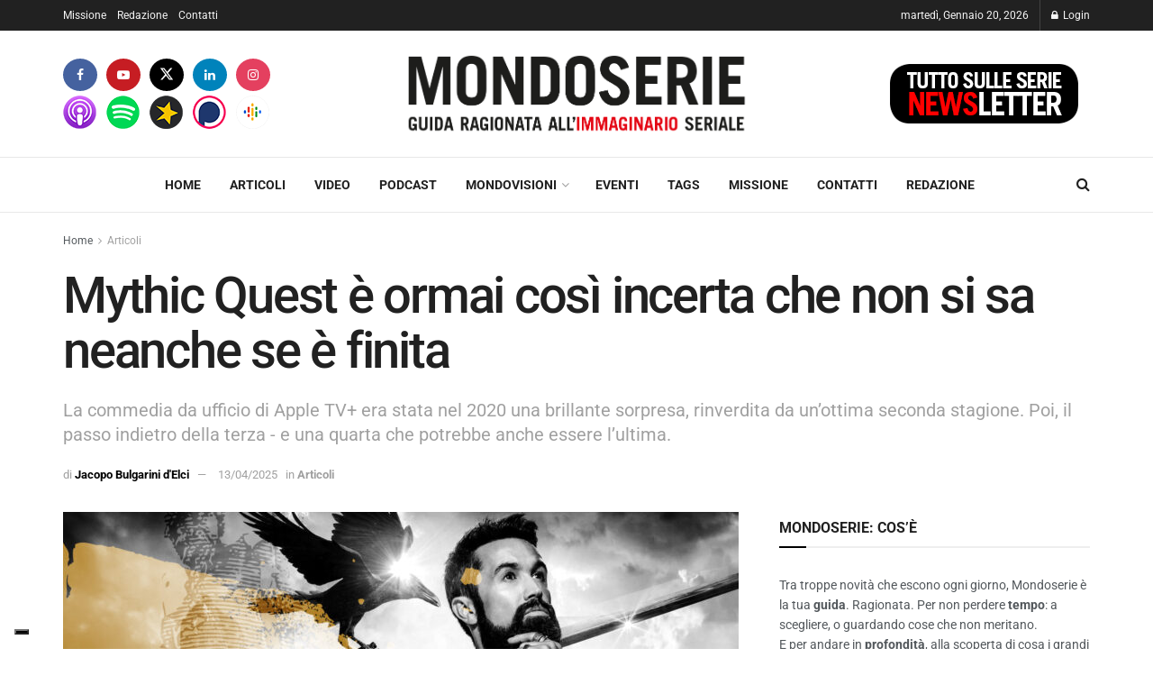

--- FILE ---
content_type: text/html; charset=UTF-8
request_url: https://www.mondoserie.it/mythic-quest/
body_size: 41718
content:
<!doctype html>
<!--[if lt IE 7]> <html class="no-js lt-ie9 lt-ie8 lt-ie7" lang="it-IT"> <![endif]-->
<!--[if IE 7]>    <html class="no-js lt-ie9 lt-ie8" lang="it-IT"> <![endif]-->
<!--[if IE 8]>    <html class="no-js lt-ie9" lang="it-IT"> <![endif]-->
<!--[if IE 9]>    <html class="no-js lt-ie10" lang="it-IT"> <![endif]-->
<!--[if gt IE 8]><!--> <html class="no-js" lang="it-IT"> <!--<![endif]-->
<head>
    <meta http-equiv="Content-Type" content="text/html; charset=UTF-8" />
    <meta name='viewport' content='width=device-width, initial-scale=1, user-scalable=yes' />
    <link rel="profile" href="http://gmpg.org/xfn/11" />
    <link rel="pingback" href="https://www.mondoserie.it/xmlrpc.php" />
    
<!-- Author Meta Tags by Molongui Authorship, visit: https://wordpress.org/plugins/molongui-authorship/ -->
<meta name="author" content="Jacopo Bulgarini d&#039;Elci">
<!-- /Molongui Authorship -->

<meta name='robots' content='index, follow, max-image-preview:large, max-snippet:-1, max-video-preview:-1' />
	<style>img:is([sizes="auto" i], [sizes^="auto," i]) { contain-intrinsic-size: 3000px 1500px }</style>
	
<!-- Google Tag Manager for WordPress by gtm4wp.com -->
<script data-cfasync="false" data-pagespeed-no-defer>
	var gtm4wp_datalayer_name = "dataLayer";
	var dataLayer = dataLayer || [];
</script>
<!-- End Google Tag Manager for WordPress by gtm4wp.com -->			<script type="text/javascript">
			  var jnews_ajax_url = '/?ajax-request=jnews'
			</script>
			<script type="text/javascript">;window.jnews=window.jnews||{},window.jnews.library=window.jnews.library||{},window.jnews.library=function(){"use strict";var e=this;e.win=window,e.doc=document,e.noop=function(){},e.globalBody=e.doc.getElementsByTagName("body")[0],e.globalBody=e.globalBody?e.globalBody:e.doc,e.win.jnewsDataStorage=e.win.jnewsDataStorage||{_storage:new WeakMap,put:function(e,t,n){this._storage.has(e)||this._storage.set(e,new Map),this._storage.get(e).set(t,n)},get:function(e,t){return this._storage.get(e).get(t)},has:function(e,t){return this._storage.has(e)&&this._storage.get(e).has(t)},remove:function(e,t){var n=this._storage.get(e).delete(t);return 0===!this._storage.get(e).size&&this._storage.delete(e),n}},e.windowWidth=function(){return e.win.innerWidth||e.docEl.clientWidth||e.globalBody.clientWidth},e.windowHeight=function(){return e.win.innerHeight||e.docEl.clientHeight||e.globalBody.clientHeight},e.requestAnimationFrame=e.win.requestAnimationFrame||e.win.webkitRequestAnimationFrame||e.win.mozRequestAnimationFrame||e.win.msRequestAnimationFrame||window.oRequestAnimationFrame||function(e){return setTimeout(e,1e3/60)},e.cancelAnimationFrame=e.win.cancelAnimationFrame||e.win.webkitCancelAnimationFrame||e.win.webkitCancelRequestAnimationFrame||e.win.mozCancelAnimationFrame||e.win.msCancelRequestAnimationFrame||e.win.oCancelRequestAnimationFrame||function(e){clearTimeout(e)},e.classListSupport="classList"in document.createElement("_"),e.hasClass=e.classListSupport?function(e,t){return e.classList.contains(t)}:function(e,t){return e.className.indexOf(t)>=0},e.addClass=e.classListSupport?function(t,n){e.hasClass(t,n)||t.classList.add(n)}:function(t,n){e.hasClass(t,n)||(t.className+=" "+n)},e.removeClass=e.classListSupport?function(t,n){e.hasClass(t,n)&&t.classList.remove(n)}:function(t,n){e.hasClass(t,n)&&(t.className=t.className.replace(n,""))},e.objKeys=function(e){var t=[];for(var n in e)Object.prototype.hasOwnProperty.call(e,n)&&t.push(n);return t},e.isObjectSame=function(e,t){var n=!0;return JSON.stringify(e)!==JSON.stringify(t)&&(n=!1),n},e.extend=function(){for(var e,t,n,o=arguments[0]||{},i=1,a=arguments.length;i<a;i++)if(null!==(e=arguments[i]))for(t in e)o!==(n=e[t])&&void 0!==n&&(o[t]=n);return o},e.dataStorage=e.win.jnewsDataStorage,e.isVisible=function(e){return 0!==e.offsetWidth&&0!==e.offsetHeight||e.getBoundingClientRect().length},e.getHeight=function(e){return e.offsetHeight||e.clientHeight||e.getBoundingClientRect().height},e.getWidth=function(e){return e.offsetWidth||e.clientWidth||e.getBoundingClientRect().width},e.supportsPassive=!1;try{var t=Object.defineProperty({},"passive",{get:function(){e.supportsPassive=!0}});"createEvent"in e.doc?e.win.addEventListener("test",null,t):"fireEvent"in e.doc&&e.win.attachEvent("test",null)}catch(e){}e.passiveOption=!!e.supportsPassive&&{passive:!0},e.setStorage=function(e,t){e="jnews-"+e;var n={expired:Math.floor(((new Date).getTime()+432e5)/1e3)};t=Object.assign(n,t);localStorage.setItem(e,JSON.stringify(t))},e.getStorage=function(e){e="jnews-"+e;var t=localStorage.getItem(e);return null!==t&&0<t.length?JSON.parse(localStorage.getItem(e)):{}},e.expiredStorage=function(){var t,n="jnews-";for(var o in localStorage)o.indexOf(n)>-1&&"undefined"!==(t=e.getStorage(o.replace(n,""))).expired&&t.expired<Math.floor((new Date).getTime()/1e3)&&localStorage.removeItem(o)},e.addEvents=function(t,n,o){for(var i in n){var a=["touchstart","touchmove"].indexOf(i)>=0&&!o&&e.passiveOption;"createEvent"in e.doc?t.addEventListener(i,n[i],a):"fireEvent"in e.doc&&t.attachEvent("on"+i,n[i])}},e.removeEvents=function(t,n){for(var o in n)"createEvent"in e.doc?t.removeEventListener(o,n[o]):"fireEvent"in e.doc&&t.detachEvent("on"+o,n[o])},e.triggerEvents=function(t,n,o){var i;o=o||{detail:null};return"createEvent"in e.doc?(!(i=e.doc.createEvent("CustomEvent")||new CustomEvent(n)).initCustomEvent||i.initCustomEvent(n,!0,!1,o),void t.dispatchEvent(i)):"fireEvent"in e.doc?((i=e.doc.createEventObject()).eventType=n,void t.fireEvent("on"+i.eventType,i)):void 0},e.getParents=function(t,n){void 0===n&&(n=e.doc);for(var o=[],i=t.parentNode,a=!1;!a;)if(i){var r=i;r.querySelectorAll(n).length?a=!0:(o.push(r),i=r.parentNode)}else o=[],a=!0;return o},e.forEach=function(e,t,n){for(var o=0,i=e.length;o<i;o++)t.call(n,e[o],o)},e.getText=function(e){return e.innerText||e.textContent},e.setText=function(e,t){var n="object"==typeof t?t.innerText||t.textContent:t;e.innerText&&(e.innerText=n),e.textContent&&(e.textContent=n)},e.httpBuildQuery=function(t){return e.objKeys(t).reduce(function t(n){var o=arguments.length>1&&void 0!==arguments[1]?arguments[1]:null;return function(i,a){var r=n[a];a=encodeURIComponent(a);var s=o?"".concat(o,"[").concat(a,"]"):a;return null==r||"function"==typeof r?(i.push("".concat(s,"=")),i):["number","boolean","string"].includes(typeof r)?(i.push("".concat(s,"=").concat(encodeURIComponent(r))),i):(i.push(e.objKeys(r).reduce(t(r,s),[]).join("&")),i)}}(t),[]).join("&")},e.get=function(t,n,o,i){return o="function"==typeof o?o:e.noop,e.ajax("GET",t,n,o,i)},e.post=function(t,n,o,i){return o="function"==typeof o?o:e.noop,e.ajax("POST",t,n,o,i)},e.ajax=function(t,n,o,i,a){var r=new XMLHttpRequest,s=n,c=e.httpBuildQuery(o);if(t=-1!=["GET","POST"].indexOf(t)?t:"GET",r.open(t,s+("GET"==t?"?"+c:""),!0),"POST"==t&&r.setRequestHeader("Content-type","application/x-www-form-urlencoded"),r.setRequestHeader("X-Requested-With","XMLHttpRequest"),r.onreadystatechange=function(){4===r.readyState&&200<=r.status&&300>r.status&&"function"==typeof i&&i.call(void 0,r.response)},void 0!==a&&!a){return{xhr:r,send:function(){r.send("POST"==t?c:null)}}}return r.send("POST"==t?c:null),{xhr:r}},e.scrollTo=function(t,n,o){function i(e,t,n){this.start=this.position(),this.change=e-this.start,this.currentTime=0,this.increment=20,this.duration=void 0===n?500:n,this.callback=t,this.finish=!1,this.animateScroll()}return Math.easeInOutQuad=function(e,t,n,o){return(e/=o/2)<1?n/2*e*e+t:-n/2*(--e*(e-2)-1)+t},i.prototype.stop=function(){this.finish=!0},i.prototype.move=function(t){e.doc.documentElement.scrollTop=t,e.globalBody.parentNode.scrollTop=t,e.globalBody.scrollTop=t},i.prototype.position=function(){return e.doc.documentElement.scrollTop||e.globalBody.parentNode.scrollTop||e.globalBody.scrollTop},i.prototype.animateScroll=function(){this.currentTime+=this.increment;var t=Math.easeInOutQuad(this.currentTime,this.start,this.change,this.duration);this.move(t),this.currentTime<this.duration&&!this.finish?e.requestAnimationFrame.call(e.win,this.animateScroll.bind(this)):this.callback&&"function"==typeof this.callback&&this.callback()},new i(t,n,o)},e.unwrap=function(t){var n,o=t;e.forEach(t,(function(e,t){n?n+=e:n=e})),o.replaceWith(n)},e.performance={start:function(e){performance.mark(e+"Start")},stop:function(e){performance.mark(e+"End"),performance.measure(e,e+"Start",e+"End")}},e.fps=function(){var t=0,n=0,o=0;!function(){var i=t=0,a=0,r=0,s=document.getElementById("fpsTable"),c=function(t){void 0===document.getElementsByTagName("body")[0]?e.requestAnimationFrame.call(e.win,(function(){c(t)})):document.getElementsByTagName("body")[0].appendChild(t)};null===s&&((s=document.createElement("div")).style.position="fixed",s.style.top="120px",s.style.left="10px",s.style.width="100px",s.style.height="20px",s.style.border="1px solid black",s.style.fontSize="11px",s.style.zIndex="100000",s.style.backgroundColor="white",s.id="fpsTable",c(s));var l=function(){o++,n=Date.now(),(a=(o/(r=(n-t)/1e3)).toPrecision(2))!=i&&(i=a,s.innerHTML=i+"fps"),1<r&&(t=n,o=0),e.requestAnimationFrame.call(e.win,l)};l()}()},e.instr=function(e,t){for(var n=0;n<t.length;n++)if(-1!==e.toLowerCase().indexOf(t[n].toLowerCase()))return!0},e.winLoad=function(t,n){function o(o){if("complete"===e.doc.readyState||"interactive"===e.doc.readyState)return!o||n?setTimeout(t,n||1):t(o),1}o()||e.addEvents(e.win,{load:o})},e.docReady=function(t,n){function o(o){if("complete"===e.doc.readyState||"interactive"===e.doc.readyState)return!o||n?setTimeout(t,n||1):t(o),1}o()||e.addEvents(e.doc,{DOMContentLoaded:o})},e.fireOnce=function(){e.docReady((function(){e.assets=e.assets||[],e.assets.length&&(e.boot(),e.load_assets())}),50)},e.boot=function(){e.length&&e.doc.querySelectorAll("style[media]").forEach((function(e){"not all"==e.getAttribute("media")&&e.removeAttribute("media")}))},e.create_js=function(t,n){var o=e.doc.createElement("script");switch(o.setAttribute("src",t),n){case"defer":o.setAttribute("defer",!0);break;case"async":o.setAttribute("async",!0);break;case"deferasync":o.setAttribute("defer",!0),o.setAttribute("async",!0)}e.globalBody.appendChild(o)},e.load_assets=function(){"object"==typeof e.assets&&e.forEach(e.assets.slice(0),(function(t,n){var o="";t.defer&&(o+="defer"),t.async&&(o+="async"),e.create_js(t.url,o);var i=e.assets.indexOf(t);i>-1&&e.assets.splice(i,1)})),e.assets=jnewsoption.au_scripts=window.jnewsads=[]},e.setCookie=function(e,t,n){var o="";if(n){var i=new Date;i.setTime(i.getTime()+24*n*60*60*1e3),o="; expires="+i.toUTCString()}document.cookie=e+"="+(t||"")+o+"; path=/"},e.getCookie=function(e){for(var t=e+"=",n=document.cookie.split(";"),o=0;o<n.length;o++){for(var i=n[o];" "==i.charAt(0);)i=i.substring(1,i.length);if(0==i.indexOf(t))return i.substring(t.length,i.length)}return null},e.eraseCookie=function(e){document.cookie=e+"=; Path=/; Expires=Thu, 01 Jan 1970 00:00:01 GMT;"},e.docReady((function(){e.globalBody=e.globalBody==e.doc?e.doc.getElementsByTagName("body")[0]:e.globalBody,e.globalBody=e.globalBody?e.globalBody:e.doc})),e.winLoad((function(){e.winLoad((function(){var t=!1;if(void 0!==window.jnewsadmin)if(void 0!==window.file_version_checker){var n=e.objKeys(window.file_version_checker);n.length?n.forEach((function(e){t||"10.0.4"===window.file_version_checker[e]||(t=!0)})):t=!0}else t=!0;t&&(window.jnewsHelper.getMessage(),window.jnewsHelper.getNotice())}),2500)}))},window.jnews.library=new window.jnews.library;</script>
	<!-- This site is optimized with the Yoast SEO plugin v26.7 - https://yoast.com/wordpress/plugins/seo/ -->
	<title>Mythic Quest è ormai così incerta che non si sa neanche se è finita &#8902; Mondoserie</title>
	<meta name="description" content="Mythic Quest (commedia da ufficio di Apple TV+) è stata per due stagioni una brillante sorpresa. La terza e la quarta stagione, invece…" />
	<link rel="canonical" href="https://www.mondoserie.it/mythic-quest/" />
	<meta property="og:locale" content="it_IT" />
	<meta property="og:type" content="article" />
	<meta property="og:title" content="Mythic Quest è ormai così incerta che non si sa neanche se è finita &#8902; Mondoserie" />
	<meta property="og:description" content="Mythic Quest (commedia da ufficio di Apple TV+) è stata per due stagioni una brillante sorpresa. La terza e la quarta stagione, invece…" />
	<meta property="og:url" content="https://www.mondoserie.it/mythic-quest/" />
	<meta property="og:site_name" content="Mondoserie" />
	<meta property="article:publisher" content="https://www.facebook.com/mondoserie" />
	<meta property="article:author" content="https://www.facebook.com/jbdelci/" />
	<meta property="article:published_time" content="2025-04-05T05:00:58+00:00" />
	<meta property="article:modified_time" content="2025-04-13T05:58:38+00:00" />
	<meta property="og:image" content="https://www.mondoserie.it/wp-content/uploads/2021/12/MONDOSERIE_mythic-quest-e1640717000369.jpg" />
	<meta property="og:image:width" content="1700" />
	<meta property="og:image:height" content="1039" />
	<meta property="og:image:type" content="image/jpeg" />
	<meta name="author" content="Jacopo Bulgarini d&#039;Elci" />
	<meta name="twitter:card" content="summary_large_image" />
	<meta name="twitter:creator" content="@mondoserie_it" />
	<meta name="twitter:site" content="@mondoserie_it" />
	<meta name="twitter:label1" content="Scritto da" />
	<meta name="twitter:data1" content="Jacopo Bulgarini d&#039;Elci" />
	<meta name="twitter:label2" content="Tempo di lettura stimato" />
	<meta name="twitter:data2" content="12 minuti" />
	<script type="application/ld+json" class="yoast-schema-graph">{"@context":"https://schema.org","@graph":[{"@type":"Article","@id":"https://www.mondoserie.it/mythic-quest/#article","isPartOf":{"@id":"https://www.mondoserie.it/mythic-quest/"},"author":{"name":"Jacopo Bulgarini d'Elci","@id":"https://www.mondoserie.it/#/schema/person/bc01344bfaabfb691fcb40197385424b"},"headline":"Mythic Quest è ormai così incerta che non si sa neanche se è finita","datePublished":"2025-04-05T05:00:58+00:00","dateModified":"2025-04-13T05:58:38+00:00","mainEntityOfPage":{"@id":"https://www.mondoserie.it/mythic-quest/"},"wordCount":2069,"publisher":{"@id":"https://www.mondoserie.it/#organization"},"image":{"@id":"https://www.mondoserie.it/mythic-quest/#primaryimage"},"thumbnailUrl":"https://www.mondoserie.it/wp-content/uploads/2021/12/MONDOSERIE_mythic-quest-e1640717000369.jpg","keywords":["epidemie e malattie","sitcom","ufficio","videogame"],"articleSection":["Articoli"],"inLanguage":"it-IT"},{"@type":"WebPage","@id":"https://www.mondoserie.it/mythic-quest/","url":"https://www.mondoserie.it/mythic-quest/","name":"Mythic Quest è ormai così incerta che non si sa neanche se è finita &#8902; Mondoserie","isPartOf":{"@id":"https://www.mondoserie.it/#website"},"primaryImageOfPage":{"@id":"https://www.mondoserie.it/mythic-quest/#primaryimage"},"image":{"@id":"https://www.mondoserie.it/mythic-quest/#primaryimage"},"thumbnailUrl":"https://www.mondoserie.it/wp-content/uploads/2021/12/MONDOSERIE_mythic-quest-e1640717000369.jpg","datePublished":"2025-04-05T05:00:58+00:00","dateModified":"2025-04-13T05:58:38+00:00","description":"Mythic Quest (commedia da ufficio di Apple TV+) è stata per due stagioni una brillante sorpresa. La terza e la quarta stagione, invece…","breadcrumb":{"@id":"https://www.mondoserie.it/mythic-quest/#breadcrumb"},"inLanguage":"it-IT","potentialAction":[{"@type":"ReadAction","target":["https://www.mondoserie.it/mythic-quest/"]}]},{"@type":"ImageObject","inLanguage":"it-IT","@id":"https://www.mondoserie.it/mythic-quest/#primaryimage","url":"https://www.mondoserie.it/wp-content/uploads/2021/12/MONDOSERIE_mythic-quest-e1640717000369.jpg","contentUrl":"https://www.mondoserie.it/wp-content/uploads/2021/12/MONDOSERIE_mythic-quest-e1640717000369.jpg","width":1700,"height":1039,"caption":"Cover di Mythic Quest per Mondoserie"},{"@type":"BreadcrumbList","@id":"https://www.mondoserie.it/mythic-quest/#breadcrumb","itemListElement":[{"@type":"ListItem","position":1,"name":"Home","item":"https://www.mondoserie.it/"},{"@type":"ListItem","position":2,"name":"Mythic Quest è ormai così incerta che non si sa neanche se è finita"}]},{"@type":"WebSite","@id":"https://www.mondoserie.it/#website","url":"https://www.mondoserie.it/","name":"Mondoserie","description":"Guida ragionata all&#039;immaginario seriale","publisher":{"@id":"https://www.mondoserie.it/#organization"},"potentialAction":[{"@type":"SearchAction","target":{"@type":"EntryPoint","urlTemplate":"https://www.mondoserie.it/?s={search_term_string}"},"query-input":{"@type":"PropertyValueSpecification","valueRequired":true,"valueName":"search_term_string"}}],"inLanguage":"it-IT"},{"@type":"Organization","@id":"https://www.mondoserie.it/#organization","name":"Mondoserie","url":"https://www.mondoserie.it/","logo":{"@type":"ImageObject","inLanguage":"it-IT","@id":"https://www.mondoserie.it/#/schema/logo/image/","url":"https://www.mondoserie.it/wp-content/uploads/2021/05/183206802_131039935737221_5146249524117002817_n.jpg","contentUrl":"https://www.mondoserie.it/wp-content/uploads/2021/05/183206802_131039935737221_5146249524117002817_n.jpg","width":1873,"height":1244,"caption":"Mondoserie"},"image":{"@id":"https://www.mondoserie.it/#/schema/logo/image/"},"sameAs":["https://www.facebook.com/mondoserie","https://x.com/mondoserie_it","https://www.instagram.com/mondoserie.it/","https://www.linkedin.com/in/mondoserie/","https://www.youtube.com/channel/UCwXpMjWOcPbFwdit0QJNnXQ"]},{"@type":"Person","@id":"https://www.mondoserie.it/#/schema/person/bc01344bfaabfb691fcb40197385424b","name":"Jacopo Bulgarini d'Elci","image":{"@type":"ImageObject","inLanguage":"it-IT","@id":"https://www.mondoserie.it/#/schema/person/image/","url":"https://www.mondoserie.it/wp-content/uploads/2021/04/JB-e1619103891540-96x96.jpg","contentUrl":"https://www.mondoserie.it/wp-content/uploads/2021/04/JB-e1619103891540-96x96.jpg","caption":"Jacopo Bulgarini d'Elci"},"description":"Fondatore e direttore del progetto MONDOSERIE, prende le serie terribilmente sul serio. In una vita precedente è stato assessore alla cultura della città di Vicenza. In altre e non meno reali esistenze, si è perso sull’isola di Lost, ha affrontato i propri gemelli oscuri in Twin Peaks, ha avuto il cuore spezzato da Breaking Bad. Autore e critico tv, scrive interventi sulle trasformazioni dell’immaginario pop (Doppiozero), tiene conferenze, coordina e realizza pubblicazioni. Soprattutto, guarda e riguarda show da quasi 30 anni.","sameAs":["https://www.mondoserie.it","https://www.facebook.com/jbdelci/","https://www.instagram.com/jacopo_bulgarini_delci/","https://www.linkedin.com/in/jacopo-bulgarini-d-elci-3773a5188/","https://www.youtube.com/channel/UCwXpMjWOcPbFwdit0QJNnXQ"],"url":"https://www.mondoserie.it/author/mondoserie/"}]}</script>
	<!-- / Yoast SEO plugin. -->


<link rel='dns-prefetch' href='//fonts.googleapis.com' />
<link rel='preconnect' href='https://fonts.gstatic.com' />
<link rel='stylesheet' id='jnews-faq-css' href='https://www.mondoserie.it/wp-content/plugins/jnews-essential/assets/css/faq.css?ver=12.0.3' type='text/css' media='all' />
<style id='wppb-edit-profile-style-inline-css' type='text/css'>


</style>
<style id='wppb-login-style-inline-css' type='text/css'>


</style>
<style id='wppb-recover-password-style-inline-css' type='text/css'>


</style>
<style id='wppb-register-style-inline-css' type='text/css'>


</style>
<link rel='stylesheet' id='mpp_gutenberg-css' href='https://www.mondoserie.it/wp-content/plugins/profile-builder/add-ons-free/user-profile-picture/dist/blocks.style.build.css?ver=2.6.0' type='text/css' media='all' />
<link rel='stylesheet' id='vlp-public-css' href='https://www.mondoserie.it/wp-content/plugins/visual-link-preview/dist/public.css?ver=2.3.0' type='text/css' media='all' />
<link rel='stylesheet' id='wp-components-css' href='https://www.mondoserie.it/wp-includes/css/dist/components/style.min.css?ver=6.8.3' type='text/css' media='all' />
<link rel='stylesheet' id='godaddy-styles-css' href='https://www.mondoserie.it/wp-content/mu-plugins/vendor/wpex/godaddy-launch/includes/Dependencies/GoDaddy/Styles/build/latest.css?ver=2.0.2' type='text/css' media='all' />
<link rel='stylesheet' id='tag-groups-css-frontend-structure-css' href='https://www.mondoserie.it/wp-content/plugins/tag-groups-premium/assets/css/jquery-ui.structure.min.css?ver=1.44.0' type='text/css' media='all' />
<link rel='stylesheet' id='tag-groups-css-frontend-theme-css' href='https://www.mondoserie.it/wp-content/plugins/tag-groups-premium/assets/css/delta/jquery-ui.theme.min.css?ver=1.44.0' type='text/css' media='all' />
<link rel='stylesheet' id='tag-groups-css-frontend-css' href='https://www.mondoserie.it/wp-content/plugins/tag-groups-premium/assets/css/frontend.min.css?ver=1.44.0' type='text/css' media='all' />
<link rel='stylesheet' id='tag-groups-premium-css-frontend-css' href='https://www.mondoserie.it/wp-content/plugins/tag-groups-premium/premium/assets/css/frontend.min.css?ver=1.44.0' type='text/css' media='all' />
<link rel='stylesheet' id='tag-groups-basictable-css-css' href='https://www.mondoserie.it/wp-content/plugins/tag-groups-premium/premium/assets/css/basictable.min.css?ver=1.44.0' type='text/css' media='all' />
<link rel='stylesheet' id='jnews-parent-style-css' href='https://www.mondoserie.it/wp-content/themes/jnews/style.css?ver=6.8.3' type='text/css' media='all' />
<link rel='stylesheet' id='js_composer_front-css' href='https://www.mondoserie.it/wp-content/plugins/js_composer/assets/css/js_composer.min.css?ver=8.7.2' type='text/css' media='all' />
<link rel='stylesheet' id='jeg_customizer_font-css' href='//fonts.googleapis.com/css?family=Roboto%3Aregular%2C500%2C700%2C500%2Cregular&#038;display=swap&#038;ver=1.3.2' type='text/css' media='all' />
<link rel='stylesheet' id='font-awesome-css' href='https://www.mondoserie.it/wp-content/themes/jnews/assets/fonts/font-awesome/font-awesome.min.css?ver=1.0.0' type='text/css' media='all' />
<link rel='preload' as='font' type='font/woff2' crossorigin id='font-awesome-webfont-css' href='https://www.mondoserie.it/wp-content/themes/jnews/assets/fonts/font-awesome/fonts/fontawesome-webfont.woff2?v=4.7.0' type='text/css' media='all' />
<link rel='preload' as='font' type='font/woff' crossorigin id='jnews-icon-webfont-css' href='https://www.mondoserie.it/wp-content/themes/jnews/assets/fonts/jegicon/fonts/jegicon.woff' type='text/css' media='all' />
<link rel='stylesheet' id='jnews-icon-css' href='https://www.mondoserie.it/wp-content/themes/jnews/assets/fonts/jegicon/jegicon.css?ver=1.0.0' type='text/css' media='all' />
<link rel='stylesheet' id='jscrollpane-css' href='https://www.mondoserie.it/wp-content/themes/jnews/assets/css/jquery.jscrollpane.css?ver=1.0.0' type='text/css' media='all' />
<link rel='stylesheet' id='oknav-css' href='https://www.mondoserie.it/wp-content/themes/jnews/assets/css/okayNav.css?ver=1.0.0' type='text/css' media='all' />
<link rel='stylesheet' id='magnific-popup-css' href='https://www.mondoserie.it/wp-content/themes/jnews/assets/css/magnific-popup.css?ver=1.0.0' type='text/css' media='all' />
<link rel='stylesheet' id='chosen-css' href='https://www.mondoserie.it/wp-content/themes/jnews/assets/css/chosen/chosen.css?ver=1.0.0' type='text/css' media='all' />
<link rel='stylesheet' id='jnews-main-css' href='https://www.mondoserie.it/wp-content/themes/jnews/assets/css/main.css?ver=1.0.0' type='text/css' media='all' />
<link rel='stylesheet' id='jnews-pages-css' href='https://www.mondoserie.it/wp-content/themes/jnews/assets/css/pages.css?ver=1.0.0' type='text/css' media='all' />
<link rel='stylesheet' id='jnews-single-css' href='https://www.mondoserie.it/wp-content/themes/jnews/assets/css/single.css?ver=1.0.0' type='text/css' media='all' />
<link rel='stylesheet' id='jnews-responsive-css' href='https://www.mondoserie.it/wp-content/themes/jnews/assets/css/responsive.css?ver=1.0.0' type='text/css' media='all' />
<link rel='stylesheet' id='jnews-pb-temp-css' href='https://www.mondoserie.it/wp-content/themes/jnews/assets/css/pb-temp.css?ver=1.0.0' type='text/css' media='all' />
<link rel='stylesheet' id='jnews-js-composer-css' href='https://www.mondoserie.it/wp-content/themes/jnews/assets/css/js-composer-frontend.css?ver=1.0.0' type='text/css' media='all' />
<link rel='stylesheet' id='jnews-style-css' href='https://www.mondoserie.it/wp-content/themes/jnews-child/style.css?ver=1.0.0' type='text/css' media='all' />
<link rel='stylesheet' id='jnews-darkmode-css' href='https://www.mondoserie.it/wp-content/themes/jnews/assets/css/darkmode.css?ver=1.0.0' type='text/css' media='all' />
<link rel='stylesheet' id='sib-front-css-css' href='https://www.mondoserie.it/wp-content/plugins/mailin/css/mailin-front.css?ver=6.8.3' type='text/css' media='all' />
<link rel='stylesheet' id='jnews-social-login-style-css' href='https://www.mondoserie.it/wp-content/plugins/jnews-social-login/assets/css/plugin.css?ver=12.0.0' type='text/css' media='all' />
<link rel='stylesheet' id='jnews-select-share-css' href='https://www.mondoserie.it/wp-content/plugins/jnews-social-share/assets/css/plugin.css' type='text/css' media='all' />
<link rel='stylesheet' id='wppb_stylesheet-css' href='https://www.mondoserie.it/wp-content/plugins/profile-builder/assets/css/style-front-end.css?ver=3.15.2' type='text/css' media='all' />
<script type="text/javascript" src="https://www.mondoserie.it/wp-includes/js/jquery/jquery.min.js?ver=3.7.1" id="jquery-core-js"></script>
<script type="text/javascript" src="https://www.mondoserie.it/wp-includes/js/jquery/jquery-migrate.min.js?ver=3.4.1" id="jquery-migrate-js"></script>
<script type="text/javascript" src="https://www.mondoserie.it/wp-content/plugins/tag-groups-premium/assets/js/frontend.min.js?ver=1.44.0" id="tag-groups-js-frontend-js"></script>
<script type="text/javascript" src="https://www.mondoserie.it/wp-content/plugins/tag-groups-premium/premium/assets/js/isotope.pkgd.min.js?ver=1.44.0" id="tag-groups-isotope-js-js"></script>
<script type="text/javascript" src="https://www.mondoserie.it/wp-content/plugins/tag-groups-premium/premium/assets/js/shuffle-box.min.js?ver=1.44.0" id="tag-groups-shuffle-box-js-js"></script>
<script type="text/javascript" src="https://www.mondoserie.it/wp-content/plugins/tag-groups-premium/premium/assets/js/jquery.basictable.min.js?ver=1.44.0" id="tag-groups-basictable-js-js"></script>
<script type="text/javascript" id="sib-front-js-js-extra">
/* <![CDATA[ */
var sibErrMsg = {"invalidMail":"Please fill out valid email address","requiredField":"Please fill out required fields","invalidDateFormat":"Please fill out valid date format","invalidSMSFormat":"Please fill out valid phone number"};
var ajax_sib_front_object = {"ajax_url":"https:\/\/www.mondoserie.it\/wp-admin\/admin-ajax.php","ajax_nonce":"dc797e6f70","flag_url":"https:\/\/www.mondoserie.it\/wp-content\/plugins\/mailin\/img\/flags\/"};
/* ]]> */
</script>
<script type="text/javascript" src="https://www.mondoserie.it/wp-content/plugins/mailin/js/mailin-front.js?ver=1768461332" id="sib-front-js-js"></script>
<script></script><link rel="https://api.w.org/" href="https://www.mondoserie.it/wp-json/" /><link rel="alternate" title="JSON" type="application/json" href="https://www.mondoserie.it/wp-json/wp/v2/posts/3527" /><link rel="EditURI" type="application/rsd+xml" title="RSD" href="https://www.mondoserie.it/xmlrpc.php?rsd" />
<meta name="generator" content="WordPress 6.8.3" />
<link rel='shortlink' href='https://www.mondoserie.it/?p=3527' />
<link rel="alternate" title="oEmbed (JSON)" type="application/json+oembed" href="https://www.mondoserie.it/wp-json/oembed/1.0/embed?url=https%3A%2F%2Fwww.mondoserie.it%2Fmythic-quest%2F" />
<link rel="alternate" title="oEmbed (XML)" type="text/xml+oembed" href="https://www.mondoserie.it/wp-json/oembed/1.0/embed?url=https%3A%2F%2Fwww.mondoserie.it%2Fmythic-quest%2F&#038;format=xml" />

		<!-- GA Google Analytics @ https://m0n.co/ga -->
		<script async src="https://www.googletagmanager.com/gtag/js?id=G-QJF3TJWT1Z"></script>
		<script>
			window.dataLayer = window.dataLayer || [];
			function gtag(){dataLayer.push(arguments);}
			gtag('js', new Date());
			gtag('config', 'G-QJF3TJWT1Z');
		</script>

	<!-- HFCM by 99 Robots - Snippet # 1: FB domain verification -->
<meta name="facebook-domain-verification" content="p2ovlvqsiwdjw6ffk1agog6sab0xav" />
<!-- /end HFCM by 99 Robots -->
<!-- HFCM by 99 Robots - Snippet # 2: FB App ID -->
<meta property="fb:app_id" content="750875568908015" />
<!-- /end HFCM by 99 Robots -->

<!-- Google Tag Manager for WordPress by gtm4wp.com -->
<!-- GTM Container placement set to footer -->
<script data-cfasync="false" data-pagespeed-no-defer>
	var dataLayer_content = {"pagePostType":"post","pagePostType2":"single-post","pageCategory":["articoli"],"pageAttributes":["epidemie_malattie","sitcom","ufficio","videogame"],"pagePostAuthor":"Jacopo Bulgarini d'Elci"};
	dataLayer.push( dataLayer_content );
</script>
<script data-cfasync="false" data-pagespeed-no-defer>
(function(w,d,s,l,i){w[l]=w[l]||[];w[l].push({'gtm.start':
new Date().getTime(),event:'gtm.js'});var f=d.getElementsByTagName(s)[0],
j=d.createElement(s),dl=l!='dataLayer'?'&l='+l:'';j.async=true;j.src=
'//www.googletagmanager.com/gtm.js?id='+i+dl;f.parentNode.insertBefore(j,f);
})(window,document,'script','dataLayer','GTM-MX5NN79');
</script>
<!-- End Google Tag Manager for WordPress by gtm4wp.com -->            <style>
                .molongui-disabled-link
                {
                    border-bottom: none !important;
                    text-decoration: none !important;
                    color: inherit !important;
                    cursor: inherit !important;
                }
                .molongui-disabled-link:hover,
                .molongui-disabled-link:hover span
                {
                    border-bottom: none !important;
                    text-decoration: none !important;
                    color: inherit !important;
                    cursor: inherit !important;
                }
            </style>
            			<link rel="preload" href="https://www.mondoserie.it/wp-content/plugins/wordpress-popup/assets/hustle-ui/fonts/hustle-icons-font.woff2" as="font" type="font/woff2" crossorigin>
		
<!-- Meta Pixel Code -->
<script type='text/javascript'>
!function(f,b,e,v,n,t,s){if(f.fbq)return;n=f.fbq=function(){n.callMethod?
n.callMethod.apply(n,arguments):n.queue.push(arguments)};if(!f._fbq)f._fbq=n;
n.push=n;n.loaded=!0;n.version='2.0';n.queue=[];t=b.createElement(e);t.async=!0;
t.src=v;s=b.getElementsByTagName(e)[0];s.parentNode.insertBefore(t,s)}(window,
document,'script','https://connect.facebook.net/en_US/fbevents.js');
</script>
<!-- End Meta Pixel Code -->
<script type='text/javascript'>var url = window.location.origin + '?ob=open-bridge';
            fbq('set', 'openbridge', '952800912187190', url);
fbq('init', '952800912187190', {}, {
    "agent": "wordpress-6.8.3-4.1.5"
})</script><script type='text/javascript'>
    fbq('track', 'PageView', []);
  </script><script type="text/javascript" src="https://cdn.brevo.com/js/sdk-loader.js" async></script>
<script type="text/javascript">
  window.Brevo = window.Brevo || [];
  window.Brevo.push(['init', {"client_key":"yt31s5jlz4dga0g6pwq17b40","email_id":null,"push":{"customDomain":"https:\/\/www.mondoserie.it\/wp-content\/plugins\/mailin\/"},"service_worker_url":"sw.js?key=${key}","frame_url":"brevo-frame.html"}]);
</script><meta name="generator" content="Powered by WPBakery Page Builder - drag and drop page builder for WordPress."/>
<style id="hustle-module-1-0-styles" class="hustle-module-styles hustle-module-styles-1">@media screen and (min-width: 783px) {.hustle-ui:not(.hustle-size--small).module_id_1 .hustle-popup-content {max-width: 800px;max-height: none;max-height: unset;overflow-y: initial;}}@media screen and (min-width: 783px) { .hustle-layout {max-height: none;max-height: unset;}} .hustle-ui.module_id_1  {padding-right: 15px;padding-left: 15px;}.hustle-ui.module_id_1  .hustle-popup-content .hustle-info,.hustle-ui.module_id_1  .hustle-popup-content .hustle-optin {padding-top: 0px;padding-bottom: 0px;}@media screen and (min-width: 783px) {.hustle-ui:not(.hustle-size--small).module_id_1  {padding-right: 15px;padding-left: 15px;}.hustle-ui:not(.hustle-size--small).module_id_1  .hustle-popup-content .hustle-info,.hustle-ui:not(.hustle-size--small).module_id_1  .hustle-popup-content .hustle-optin {padding-top: 0px;padding-bottom: 0px;}} .hustle-ui.module_id_1 .hustle-layout .hustle-layout-body {margin: 0px 0px 0px 0px;padding: 0px 0px 0px 0px;border-width: 0px 0px 0px 0px;border-style: solid;border-color: #DADADA;border-radius: 0px 0px 0px 0px;overflow: hidden;background-color: #38454E;-moz-box-shadow: 0px 0px 0px 0px rgba(0,0,0,0);-webkit-box-shadow: 0px 0px 0px 0px rgba(0,0,0,0);box-shadow: 0px 0px 0px 0px rgba(0,0,0,0);}@media screen and (min-width: 783px) {.hustle-ui:not(.hustle-size--small).module_id_1 .hustle-layout .hustle-layout-body {margin: 0px 0px 0px 0px;padding: 0px 0px 0px 0px;border-width: 0px 0px 0px 0px;border-style: solid;border-radius: 0px 0px 0px 0px;-moz-box-shadow: 0px 0px 0px 0px rgba(0,0,0,0);-webkit-box-shadow: 0px 0px 0px 0px rgba(0,0,0,0);box-shadow: 0px 0px 0px 0px rgba(0,0,0,0);}} .hustle-ui.module_id_1 .hustle-layout .hustle-layout-content {padding: 50px 40px 20px 40px;border-width: 0px 0px 0px 0px;border-style: solid;border-radius: 0px 0px 0px 0px;border-color: rgba(0,0,0,0);background-color: rgb(0,0,0);-moz-box-shadow: 0px 0px 0px 0px rgba(0,0,0,0);-webkit-box-shadow: 0px 0px 0px 0px rgba(0,0,0,0);box-shadow: 0px 0px 0px 0px rgba(0,0,0,0);}.hustle-ui.module_id_1 .hustle-main-wrapper {position: relative;padding:32px 0 0;}@media screen and (min-width: 783px) {.hustle-ui:not(.hustle-size--small).module_id_1 .hustle-layout .hustle-layout-content {padding: 130px 50px 87px 50px;border-width: 0px 0px 0px 0px;border-style: solid;border-radius: 0px 0px 0px 0px;-moz-box-shadow: 0px 0px 0px 0px rgba(0,0,0,0);-webkit-box-shadow: 0px 0px 0px 0px rgba(0,0,0,0);box-shadow: 0px 0px 0px 0px rgba(0,0,0,0);}}@media screen and (min-width: 783px) {.hustle-ui:not(.hustle-size--small).module_id_1 .hustle-main-wrapper {padding:32px 0 0;}}.hustle-ui.module_id_1 .hustle-layout .hustle-image {background-color: rgb(0,0,0);}.hustle-ui.module_id_1 .hustle-layout .hustle-image {height: 260px;overflow: hidden;}@media screen and (min-width: 783px) {.hustle-ui:not(.hustle-size--small).module_id_1 .hustle-layout .hustle-image {max-width: 50%;height: auto;overflow: hidden;flex: 0 0 50%;-ms-flex: 0 0 50%;-webkit-box-flex: 0;}}.hustle-ui.module_id_1 .hustle-layout .hustle-image img {width: 100%;max-width: unset;height: 100%;display: block;position: absolute;object-fit: cover;-ms-interpolation-mode: bicubic;}@media all and (-ms-high-contrast: none), (-ms-high-contrast: active) {.hustle-ui.module_id_1 .hustle-layout .hustle-image img {width: auto;max-width: unset;height: auto;max-height: unset;}}@media screen and (min-width: 783px) {.hustle-ui:not(.hustle-size--small).module_id_1 .hustle-layout .hustle-image img {width: 100%;max-width: unset;height: 100%;display: block;position: absolute;object-fit: cover;-ms-interpolation-mode: bicubic;}}@media all and (min-width: 783px) and (-ms-high-contrast: none), (-ms-high-contrast: active) {.hustle-ui:not(.hustle-size--small).module_id_1 .hustle-layout .hustle-image img {width: auto;max-width: unset;height: auto;max-height: unset;}}.hustle-ui.module_id_1 .hustle-layout .hustle-image img {object-position: center -145px;-o-object-position: center -145px;}@media all and (-ms-high-contrast: none), (-ms-high-contrast: active) {.hustle-ui.module_id_1 .hustle-layout .hustle-image img {left: 50%;}}@media all and (-ms-high-contrast: none), (-ms-high-contrast: active) {.hustle-ui.module_id_1 .hustle-layout .hustle-image img {transform: translateX(-50%);-ms-transform: translateX(-50%);-webkit-transform: translateX(-50%);}}@media all and (-ms-high-contrast: none), (-ms-high-contrast: active) {.hustle-ui.module_id_1 .hustle-layout .hustle-image img {top: -145px;}}@media screen and (min-width: 783px) {.hustle-ui:not(.hustle-size--small).module_id_1 .hustle-layout .hustle-image img {object-position: center center;-o-object-position: center center;}}@media all and (min-width: 783px) and (-ms-high-contrast: none), (-ms-high-contrast: active) {.hustle-ui:not(.hustle-size--small).module_id_1 .hustle-layout .hustle-image img {left: 50%;right: auto;}}@media all and (min-width: 783px) and (-ms-high-contrast: none), (-ms-high-contrast: active) {.hustle-ui:not(.hustle-size--small).module_id_1 .hustle-layout .hustle-image img {transform: translate(-50%,-50%);-ms-transform: translate(-50%,-50%);-webkit-transform: translate(-50%,-50%);}}@media all and (min-width: 783px) and (-ms-high-contrast: none), (-ms-high-contrast: active) {.hustle-ui:not(.hustle-size--small).module_id_1 .hustle-layout .hustle-image img {top: 50%;bottom: auto;}}@media all and (min-width: 783px) and (-ms-high-contrast: none), (-ms-high-contrast: active) {.hustle-ui:not(.hustle-size--small).module_id_1 .hustle-layout .hustle-image img {transform: translate(-50%,-50%);-ms-transform: translate(-50%,-50%);-webkit-transform: translate(-50%,-50%);}}  .hustle-ui.module_id_1 .hustle-layout .hustle-content {margin: 0px 0px 0px 0px;padding: 0px 0px 0px 0px;border-width: 0px 0px 0px 0px;border-style: solid;border-radius: 0px 0px 0px 0px;border-color: rgba(0,0,0,0);background-color: rgba(0,0,0,0);-moz-box-shadow: 0px 0px 0px 0px rgba(0,0,0,0);-webkit-box-shadow: 0px 0px 0px 0px rgba(0,0,0,0);box-shadow: 0px 0px 0px 0px rgba(0,0,0,0);}.hustle-ui.module_id_1 .hustle-layout .hustle-content .hustle-content-wrap {padding: 0px 0 0px 0;}@media screen and (min-width: 783px) {.hustle-ui:not(.hustle-size--small).module_id_1 .hustle-layout .hustle-content {margin: 0px 0px 0px 0px;padding: 0px 0px 0px 0px;border-width: 0px 0px 0px 0px;border-style: solid;border-radius: 0px 0px 0px 0px;-moz-box-shadow: 0px 0px 0px 0px rgba(0,0,0,0);-webkit-box-shadow: 0px 0px 0px 0px rgba(0,0,0,0);box-shadow: 0px 0px 0px 0px rgba(0,0,0,0);}.hustle-ui:not(.hustle-size--small).module_id_1 .hustle-layout .hustle-content .hustle-content-wrap {padding: 0px 0 0px 0;}} .hustle-ui.module_id_1 .hustle-layout .hustle-title {display: block;margin: 0px 0px 30px 0px;padding: 0px 0px 0px 0px;border-width: 0px 0px 0px 0px;border-style: solid;border-color: rgba(0,0,0,0);border-radius: 0px 0px 0px 0px;background-color: rgba(0,0,0,0);box-shadow: 0px 0px 0px 0px rgba(0,0,0,0);-moz-box-shadow: 0px 0px 0px 0px rgba(0,0,0,0);-webkit-box-shadow: 0px 0px 0px 0px rgba(0,0,0,0);color: #FFFFFF;font: normal 40px/53px Playfair Display;font-style: normal;letter-spacing: 0px;text-transform: none;text-decoration: none;text-align: left;}@media screen and (min-width: 783px) {.hustle-ui:not(.hustle-size--small).module_id_1 .hustle-layout .hustle-title {margin: 0px 0px 20px 0px;padding: 0px 0px 0px 0px;border-width: 0px 0px 0px 0px;border-style: solid;border-radius: 0px 0px 0px 0px;box-shadow: 0px 0px 0px 0px rgba(0,0,0,0);-moz-box-shadow: 0px 0px 0px 0px rgba(0,0,0,0);-webkit-box-shadow: 0px 0px 0px 0px rgba(0,0,0,0);font: 700 40px/53px Playfair Display;font-style: normal;letter-spacing: 0px;text-transform: none;text-decoration: none;text-align: left;}} .hustle-ui.module_id_1 .hustle-layout .hustle-group-content {margin: 0px 0px 40px 0px;padding: 0px 0px 0px 0px;border-color: rgba(0,0,0,0);border-width: 0px 0px 0px 0px;border-style: solid;color: #ADB5B7;}.hustle-ui.module_id_1 .hustle-layout .hustle-group-content b,.hustle-ui.module_id_1 .hustle-layout .hustle-group-content strong {font-weight: bold;}.hustle-ui.module_id_1 .hustle-layout .hustle-group-content a,.hustle-ui.module_id_1 .hustle-layout .hustle-group-content a:visited {color: #f93d53;}.hustle-ui.module_id_1 .hustle-layout .hustle-group-content a:hover {color: #2DA194;}.hustle-ui.module_id_1 .hustle-layout .hustle-group-content a:focus,.hustle-ui.module_id_1 .hustle-layout .hustle-group-content a:active {color: #2DA194;}@media screen and (min-width: 783px) {.hustle-ui:not(.hustle-size--small).module_id_1 .hustle-layout .hustle-group-content {margin: 0px 0px 40px 0px;padding: 0px 0px 0px 0px;border-width: 0px 0px 0px 0px;border-style: solid;}}.hustle-ui.module_id_1 .hustle-layout .hustle-group-content {color: #ADB5B7;font-size: 14px;line-height: 25px;font-family: Roboto;}@media screen and (min-width: 783px) {.hustle-ui:not(.hustle-size--small).module_id_1 .hustle-layout .hustle-group-content {font-size: 14px;line-height: 25px;}}.hustle-ui.module_id_1 .hustle-layout .hustle-group-content p:not([class*="forminator-"]) {margin: 0 0 10px;color: #ADB5B7;font: 400 14px/25px Roboto;font-style: normal;letter-spacing: -0.17px;text-transform: none;text-decoration: none;}.hustle-ui.module_id_1 .hustle-layout .hustle-group-content p:not([class*="forminator-"]):last-child {margin-bottom: 0;}@media screen and (min-width: 783px) {.hustle-ui:not(.hustle-size--small).module_id_1 .hustle-layout .hustle-group-content p:not([class*="forminator-"]) {margin: 0 0 10px;font: normal 14px/25px Roboto;font-style: normal;letter-spacing: -0.17px;text-transform: none;text-decoration: none;}.hustle-ui:not(.hustle-size--small).module_id_1 .hustle-layout .hustle-group-content p:not([class*="forminator-"]):last-child {margin-bottom: 0;}}.hustle-ui.module_id_1 .hustle-layout .hustle-group-content h1:not([class*="forminator-"]) {margin: 0 0 10px;color: #ADB5B7;font: 700 28px/1.4em Roboto;font-style: normal;letter-spacing: 0px;text-transform: none;text-decoration: none;}.hustle-ui.module_id_1 .hustle-layout .hustle-group-content h1:not([class*="forminator-"]):last-child {margin-bottom: 0;}@media screen and (min-width: 783px) {.hustle-ui:not(.hustle-size--small).module_id_1 .hustle-layout .hustle-group-content h1:not([class*="forminator-"]) {margin: 0 0 10px;font: normal 28px/1.4em Roboto;font-style: normal;letter-spacing: 0px;text-transform: none;text-decoration: none;}.hustle-ui:not(.hustle-size--small).module_id_1 .hustle-layout .hustle-group-content h1:not([class*="forminator-"]):last-child {margin-bottom: 0;}}.hustle-ui.module_id_1 .hustle-layout .hustle-group-content h2:not([class*="forminator-"]) {margin: 0 0 10px;color: #ADB5B7;font: 700 22px/1.4em Roboto;font-style: normal;letter-spacing: 0px;text-transform: none;text-decoration: none;}.hustle-ui.module_id_1 .hustle-layout .hustle-group-content h2:not([class*="forminator-"]):last-child {margin-bottom: 0;}@media screen and (min-width: 783px) {.hustle-ui:not(.hustle-size--small).module_id_1 .hustle-layout .hustle-group-content h2:not([class*="forminator-"]) {margin: 0 0 10px;font: normal 22px/1.4em Roboto;font-style: normal;letter-spacing: 0px;text-transform: none;text-decoration: none;}.hustle-ui:not(.hustle-size--small).module_id_1 .hustle-layout .hustle-group-content h2:not([class*="forminator-"]):last-child {margin-bottom: 0;}}.hustle-ui.module_id_1 .hustle-layout .hustle-group-content h3:not([class*="forminator-"]) {margin: 0 0 10px;color: #ADB5B7;font: 700 18px/1.4em Roboto;font-style: normal;letter-spacing: 0px;text-transform: none;text-decoration: none;}.hustle-ui.module_id_1 .hustle-layout .hustle-group-content h3:not([class*="forminator-"]):last-child {margin-bottom: 0;}@media screen and (min-width: 783px) {.hustle-ui:not(.hustle-size--small).module_id_1 .hustle-layout .hustle-group-content h3:not([class*="forminator-"]) {margin: 0 0 10px;font: normal 18px/1.4em Roboto;font-style: normal;letter-spacing: 0px;text-transform: none;text-decoration: none;}.hustle-ui:not(.hustle-size--small).module_id_1 .hustle-layout .hustle-group-content h3:not([class*="forminator-"]):last-child {margin-bottom: 0;}}.hustle-ui.module_id_1 .hustle-layout .hustle-group-content h4:not([class*="forminator-"]) {margin: 0 0 10px;color: #ADB5B7;font: 700 16px/1.4em Roboto;font-style: normal;letter-spacing: 0px;text-transform: none;text-decoration: none;}.hustle-ui.module_id_1 .hustle-layout .hustle-group-content h4:not([class*="forminator-"]):last-child {margin-bottom: 0;}@media screen and (min-width: 783px) {.hustle-ui:not(.hustle-size--small).module_id_1 .hustle-layout .hustle-group-content h4:not([class*="forminator-"]) {margin: 0 0 10px;font: normal 16px/1.4em Roboto;font-style: normal;letter-spacing: 0px;text-transform: none;text-decoration: none;}.hustle-ui:not(.hustle-size--small).module_id_1 .hustle-layout .hustle-group-content h4:not([class*="forminator-"]):last-child {margin-bottom: 0;}}.hustle-ui.module_id_1 .hustle-layout .hustle-group-content h5:not([class*="forminator-"]) {margin: 0 0 10px;color: #ADB5B7;font: 700 14px/1.4em Roboto;font-style: normal;letter-spacing: 0px;text-transform: none;text-decoration: none;}.hustle-ui.module_id_1 .hustle-layout .hustle-group-content h5:not([class*="forminator-"]):last-child {margin-bottom: 0;}@media screen and (min-width: 783px) {.hustle-ui:not(.hustle-size--small).module_id_1 .hustle-layout .hustle-group-content h5:not([class*="forminator-"]) {margin: 0 0 10px;font: normal 14px/1.4em Roboto;font-style: normal;letter-spacing: 0px;text-transform: none;text-decoration: none;}.hustle-ui:not(.hustle-size--small).module_id_1 .hustle-layout .hustle-group-content h5:not([class*="forminator-"]):last-child {margin-bottom: 0;}}.hustle-ui.module_id_1 .hustle-layout .hustle-group-content h6:not([class*="forminator-"]) {margin: 0 0 10px;color: #ADB5B7;font: 700 12px/1.4em Roboto;font-style: normal;letter-spacing: 0px;text-transform: uppercase;text-decoration: none;}.hustle-ui.module_id_1 .hustle-layout .hustle-group-content h6:not([class*="forminator-"]):last-child {margin-bottom: 0;}@media screen and (min-width: 783px) {.hustle-ui:not(.hustle-size--small).module_id_1 .hustle-layout .hustle-group-content h6:not([class*="forminator-"]) {margin: 0 0 10px;font: normal 12px/1.4em Roboto;font-style: normal;letter-spacing: 0px;text-transform: uppercase;text-decoration: none;}.hustle-ui:not(.hustle-size--small).module_id_1 .hustle-layout .hustle-group-content h6:not([class*="forminator-"]):last-child {margin-bottom: 0;}}.hustle-ui.module_id_1 .hustle-layout .hustle-group-content ol:not([class*="forminator-"]),.hustle-ui.module_id_1 .hustle-layout .hustle-group-content ul:not([class*="forminator-"]) {margin: 0 0 10px;}.hustle-ui.module_id_1 .hustle-layout .hustle-group-content ol:not([class*="forminator-"]):last-child,.hustle-ui.module_id_1 .hustle-layout .hustle-group-content ul:not([class*="forminator-"]):last-child {margin-bottom: 0;}.hustle-ui.module_id_1 .hustle-layout .hustle-group-content li:not([class*="forminator-"]) {margin: 0 0 5px;display: flex;align-items: flex-start;color: #ADB5B7;font: 400 14px/1.45em Roboto;font-style: normal;letter-spacing: 0px;text-transform: none;text-decoration: none;}.hustle-ui.module_id_1 .hustle-layout .hustle-group-content li:not([class*="forminator-"]):last-child {margin-bottom: 0;}.hustle-ui.module_id_1 .hustle-layout .hustle-group-content ol:not([class*="forminator-"]) li:before {color: #ADB5B7;flex-shrink: 0;}.hustle-ui.module_id_1 .hustle-layout .hustle-group-content ul:not([class*="forminator-"]) li:before {color: #ADB5B7;content: "\2022";font-size: 16px;flex-shrink: 0;}@media screen and (min-width: 783px) {.hustle-ui.module_id_1 .hustle-layout .hustle-group-content ol:not([class*="forminator-"]),.hustle-ui.module_id_1 .hustle-layout .hustle-group-content ul:not([class*="forminator-"]) {margin: 0 0 20px;}.hustle-ui.module_id_1 .hustle-layout .hustle-group-content ol:not([class*="forminator-"]):last-child,.hustle-ui.module_id_1 .hustle-layout .hustle-group-content ul:not([class*="forminator-"]):last-child {margin: 0;}}@media screen and (min-width: 783px) {.hustle-ui:not(.hustle-size--small).module_id_1 .hustle-layout .hustle-group-content li:not([class*="forminator-"]) {margin: 0 0 5px;font: normal 14px/1.45em Roboto;font-style: normal;letter-spacing: 0px;text-transform: none;text-decoration: none;}.hustle-ui:not(.hustle-size--small).module_id_1 .hustle-layout .hustle-group-content li:not([class*="forminator-"]):last-child {margin-bottom: 0;}}.hustle-ui.module_id_1 .hustle-layout .hustle-group-content blockquote {margin-right: 0;margin-left: 0;}button.hustle-button-close .hustle-icon-close:before {font-size: inherit;}.hustle-ui.module_id_1 button.hustle-button-close {color: #38C5B5;background: transparent;border-radius: 0;position: absolute;z-index: 1;display: block;width: 32px;height: 32px;right: 0;left: auto;top: 0;bottom: auto;transform: unset;}.hustle-ui.module_id_1 button.hustle-button-close .hustle-icon-close {font-size: 12px;}.hustle-ui.module_id_1 button.hustle-button-close:hover {color: #49E2D1;}.hustle-ui.module_id_1 button.hustle-button-close:focus {color: #49E2D1;}@media screen and (min-width: 783px) {.hustle-ui:not(.hustle-size--small).module_id_1 button.hustle-button-close .hustle-icon-close {font-size: 12px;}.hustle-ui:not(.hustle-size--small).module_id_1 button.hustle-button-close {background: transparent;border-radius: 0;display: block;width: 32px;height: 32px;right: 0;left: auto;top: 0;bottom: auto;transform: unset;}}.hustle-ui.module_id_1 .hustle-popup-mask {background-color: rgba(51,51,51,0.9);} .hustle-ui.module_id_1 .hustle-layout .hustle-layout-form {margin: 0px 0px 0px 0px;padding: 0px 0px 0px 0px;border-width: 0px 0px 0px 0px;border-style: solid;border-color: rgba(0,0,0,0);border-radius: 0px 0px 0px 0px;background-color: rgba(0,0,0,0);}@media screen and (min-width: 783px) {.hustle-ui:not(.hustle-size--small).module_id_1 .hustle-layout .hustle-layout-form {margin: 0px 0px 0px 0px;padding: 0px 0px 0px 0px;border-width: 0px 0px 0px 0px;border-style: solid;border-radius: 0px 0px 0px 0px;}}.hustle-ui.module_id_1 .hustle-form .hustle-form-fields {display: block;}.hustle-ui.module_id_1 .hustle-form .hustle-form-fields .hustle-field {margin-bottom: 10px;}.hustle-ui.module_id_1 .hustle-form .hustle-form-fields .hustle-button {width: 100%;}@media screen and (min-width: 783px) {.hustle-ui:not(.hustle-size--small).module_id_1 .hustle-form .hustle-form-fields .hustle-field {margin-bottom: 10px;}} .hustle-ui.module_id_1 .hustle-field .hustle-input {margin: 0;padding: 8px 19px 8px 19px;border-width: 1px 1px 1px 1px;border-style: solid;border-color: #B0BEC6;border-radius: 0px 0px 0px 0px;background-color: #FFFFFF;box-shadow: 0px 0px 0px 0px rgba(0,0,0,0);-moz-box-shadow: 0px 0px 0px 0px rgba(0,0,0,0);-webkit-box-shadow: 0px 0px 0px 0px rgba(0,0,0,0);color: #5D7380;font: 400 16px/26px Roboto;font-style: normal;letter-spacing: -0.25px;text-transform: none;text-align: left;}.hustle-ui.module_id_1 .hustle-field .hustle-input:hover {border-color: #4F5F6B;background-color: #FFFFFF;}.hustle-ui.module_id_1 .hustle-field .hustle-input:focus {border-color: #4F5F6B;background-color: #FFFFFF;}.hustle-ui.module_id_1  .hustle-field-error.hustle-field .hustle-input {border-color: #D43858 !important;background-color: #FFFFFF !important;}.hustle-ui.module_id_1 .hustle-field .hustle-input + .hustle-input-label [class*="hustle-icon-"] {color: #AAAAAA;}.hustle-ui.module_id_1 .hustle-field .hustle-input:hover + .hustle-input-label [class*="hustle-icon-"] {color: #5D7380;}.hustle-ui.module_id_1 .hustle-field .hustle-input:focus + .hustle-input-label [class*="hustle-icon-"] {color: #5D7380;}.hustle-ui.module_id_1  .hustle-field-error.hustle-field .hustle-input + .hustle-input-label [class*="hustle-icon-"] {color: #D43858;}.hustle-ui.module_id_1 .hustle-field .hustle-input + .hustle-input-label {padding: 8px 19px 8px 19px;border-width: 1px 1px 1px 1px;border-style: solid;border-color: transparent;color: #AAAAAA;font: 400 16px/26px Roboto;font-style: normal;letter-spacing: -0.25px;text-transform: none;text-align: left;}@media screen and (min-width: 783px) {.hustle-ui:not(.hustle-size--small).module_id_1 .hustle-field .hustle-input {padding: 8px 19px 8px 19px;border-width: 1px 1px 1px 1px;border-style: solid;border-radius: 0px 0px 0px 0px;box-shadow: 0px 0px 0px 0px rgba(0,0,0,0);-moz-box-shadow: 0px 0px 0px 0px rgba(0,0,0,0);-webkit-box-shadow: 0px 0px 0px 0px rgba(0,0,0,0);font: normal 16px/26px Roboto;font-style: normal;letter-spacing: -0.25px;text-transform: none;text-align: left;}}@media screen and (min-width: 783px) {.hustle-ui:not(.hustle-size--small).module_id_1 .hustle-field .hustle-input + .hustle-input-label {padding: 8px 19px 8px 19px;border-width: 1px 1px 1px 1px;font: normal 16px/26px Roboto;font-style: normal;letter-spacing: -0.25px;text-transform: none;text-align: left;}} .hustle-ui.module_id_1 .hustle-select2 + .select2 {box-shadow: 0px 0px 0px 0px rgba(0,0,0,0);-moz-box-shadow: 0px 0px 0px 0px rgba(0,0,0,0);-webkit-box-shadow: 0px 0px 0px 0px rgba(0,0,0,0);}.hustle-ui.module_id_1 .hustle-select2 + .select2 .select2-selection--single {margin: 0;padding: 0 19px 0 19px;border-width: 1px 1px 1px 1px;border-style: solid;border-color: #B0BEC6;border-radius: 0px 0px 0px 0px;background-color: #FFFFFF;}.hustle-ui.module_id_1 .hustle-select2 + .select2 .select2-selection--single .select2-selection__rendered {padding: 8px 0 8px 0;color: #5D7380;font: 400 16px/26px Roboto;font-style: normal;}.hustle-ui.module_id_1 .hustle-select2 + .select2 .select2-selection--single .select2-selection__rendered .select2-selection__placeholder {color: #AAAAAA;}.hustle-ui.module_id_1 .hustle-select2 + .select2:hover .select2-selection--single {border-color: #4F5F6B;background-color: #FFFFFF;}.hustle-ui.module_id_1 .hustle-select2 + .select2.select2-container--open .select2-selection--single {border-color: #4F5F6B;background-color: #FFFFFF;}.hustle-ui.module_id_1 .hustle-select2.hustle-field-error + .select2 .select2-selection--single {border-color: #D43858 !important;background-color: #FFFFFF !important;}.hustle-ui.module_id_1 .hustle-select2 + .select2 + .hustle-input-label {color: #AAAAAA;font: 400 16px/26px Roboto;font-style: normal;letter-spacing: -0.25px;text-transform: none;text-align: left;}.hustle-ui.module_id_1 .hustle-select2 + .select2 .select2-selection--single .select2-selection__arrow {color: #38C5B5;}.hustle-ui.module_id_1 .hustle-select2 + .select2:hover .select2-selection--single .select2-selection__arrow {color: #49E2D1;}.hustle-ui.module_id_1 .hustle-select2 + .select2.select2-container--open .select2-selection--single .select2-selection__arrow {color: #49E2D1;}.hustle-ui.module_id_1 .hustle-select2.hustle-field-error + .select2 .select2-selection--single .select2-selection__arrow {color: #D43858 !important;}@media screen and (min-width: 783px) {.hustle-ui:not(.hustle-size--small).module_id_1 .hustle-select2 + .select2 {box-shadow: 0px 0px 0px 0px rgba(0,0,0,0);-moz-box-shadow: 0px 0px 0px 0px rgba(0,0,0,0);-webkit-box-shadow: 0px 0px 0px 0px rgba(0,0,0,0);}.hustle-ui:not(.hustle-size--small).module_id_1 .hustle-select2 + .select2 .select2-selection--single {padding: 0 19px 0 19px;border-width: 1px 1px 1px 1px;border-style: solid;border-radius: 0px 0px 0px 0px;}.hustle-ui:not(.hustle-size--small).module_id_1 .hustle-select2 + .select2 .select2-selection--single .select2-selection__rendered {padding: 8px 0 8px 0;font: normal 16px/26px Roboto;font-style: normal;letter-spacing: -0.25px;text-transform: none;text-align: left;}.hustle-ui:not(.hustle-size--small).module_id_1 .hustle-select2 + .select2 + .hustle-input-label {font: normal 16px/26px Roboto;font-style: normal;letter-spacing: -0.25px;text-transform: none;text-align: left;}}.hustle-module-1.hustle-dropdown {background-color: #FFFFFF;}.hustle-module-1.hustle-dropdown .select2-results .select2-results__options .select2-results__option {color: #5D7380;background-color: transparent;}.hustle-module-1.hustle-dropdown .select2-results .select2-results__options .select2-results__option.select2-results__option--highlighted {color: #FFFFFF;background-color: #ADB5B7;}.hustle-module-1.hustle-dropdown .select2-results .select2-results__options .select2-results__option[aria-selected="true"] {color: #FFFFFF;background-color: #38C5B5;}.hustle-ui.module_id_1 .hustle-timepicker .ui-timepicker {background-color: #FFFFFF;}.hustle-ui.module_id_1 .hustle-timepicker .ui-timepicker .ui-timepicker-viewport a {color: #5D7380;background-color: transparent;}.hustle-ui.module_id_1 .hustle-timepicker .ui-timepicker .ui-timepicker-viewport a:hover,.hustle-ui.module_id_1 .hustle-timepicker .ui-timepicker .ui-timepicker-viewport a:focus {color: #FFFFFF;background-color: #ADB5B7;} .hustle-ui.module_id_1 .hustle-form .hustle-radio span[aria-hidden] {border-width: 0px 0px 0px 0px;border-style: solid;border-color: #B0BEC6;background-color: #FFFFFF;}.hustle-ui.module_id_1 .hustle-form .hustle-radio span:not([aria-hidden]) {color: #FFFFFF;font: 400 12px/20px Roboto;font-style: normal;letter-spacing: 0px;text-transform: none;text-decoration: none;text-align: left;}.hustle-ui.module_id_1 .hustle-form .hustle-radio input:checked + span[aria-hidden] {border-color: #4F5F6B;background-color: #FFFFFF;}.hustle-ui.module_id_1 .hustle-form .hustle-radio input:checked + span[aria-hidden]:before {background-color: #38C5B5;}@media screen and (min-width: 783px) {.hustle-ui:not(.hustle-size--small).module_id_1 .hustle-form .hustle-radio span[aria-hidden] {border-width: 0px 0px 0px 0px;border-style: solid;}.hustle-ui:not(.hustle-size--small).module_id_1 .hustle-form .hustle-radio span:not([aria-hidden]) {font: normal 12px/20px Roboto;font-style: normal;letter-spacing: 0px;text-transform: none;text-decoration: none;text-align: left;}} .hustle-ui.module_id_1 .hustle-form .hustle-checkbox:not(.hustle-gdpr) span[aria-hidden] {border-width: 0px 0px 0px 0px;border-style: solid;border-color: #B0BEC6;border-radius: 0px 0px 0px 0px;background-color: #FFFFFF;}.hustle-ui.module_id_1 .hustle-form .hustle-checkbox:not(.hustle-gdpr) span:not([aria-hidden]) {color: #FFFFFF;font: 400 12px/20px Roboto;font-style: normal;letter-spacing: 0px;text-transform: none;text-decoration: none;text-align: left;}.hustle-ui.module_id_1 .hustle-form .hustle-checkbox:not(.hustle-gdpr) input:checked + span[aria-hidden] {border-color: #4F5F6B;background-color: #FFFFFF;}.hustle-ui.module_id_1 .hustle-form .hustle-checkbox:not(.hustle-gdpr) input:checked + span[aria-hidden]:before {color: #38C5B5;}@media screen and (min-width: 783px) {.hustle-ui:not(.hustle-size--small).module_id_1 .hustle-form .hustle-checkbox:not(.hustle-gdpr) span[aria-hidden] {border-width: 0px 0px 0px 0px;border-style: solid;border-radius: 0px 0px 0px 0px;}.hustle-ui:not(.hustle-size--small).module_id_1 .hustle-form .hustle-checkbox:not(.hustle-gdpr) span:not([aria-hidden]) {font: normal 12px/20px Roboto;font-style: normal;letter-spacing: 0px;text-transform: none;text-decoration: none;text-align: left;}}.hustle-module-1.hustle-calendar:before {background-color: #FFFFFF;}.hustle-module-1.hustle-calendar .ui-datepicker-header .ui-datepicker-title {color: #35414A;}.hustle-module-1.hustle-calendar .ui-datepicker-header .ui-corner-all,.hustle-module-1.hustle-calendar .ui-datepicker-header .ui-corner-all:visited {color: #5D7380;}.hustle-module-1.hustle-calendar .ui-datepicker-header .ui-corner-all:hover {color: #5D7380;}.hustle-module-1.hustle-calendar .ui-datepicker-header .ui-corner-all:focus,.hustle-module-1.hustle-calendar .ui-datepicker-header .ui-corner-all:active {color: #5D7380;}.hustle-module-1.hustle-calendar .ui-datepicker-calendar thead th {color: #35414A;}.hustle-module-1.hustle-calendar .ui-datepicker-calendar tbody tr td a,.hustle-module-1.hustle-calendar .ui-datepicker-calendar tbody tr td a:visited {background-color: #FFFFFF;color: #5D7380;}.hustle-module-1.hustle-calendar .ui-datepicker-calendar tbody tr td a:hover {background-color: #38C5B5;color: #FFFFFF;}.hustle-module-1.hustle-calendar .ui-datepicker-calendar tbody tr td a:focus,.hustle-module-1.hustle-calendar .ui-datepicker-calendar tbody tr td a:active {background-color: #38C5B5;color: #FFFFFF;} .hustle-ui.module_id_1 .hustle-form button.hustle-button-submit {padding: 9px 10px 9px 10px;border-width: 2px 2px 2px 2px;border-style: solid;border-color: #2CAE9F;border-radius: 0px 0px 0px 0px;background-color: #38C5B5;-moz-box-shadow: 0px 0px 0px 0px rgba(0,0,0,0);-webkit-box-shadow: 0px 0px 0px 0px rgba(0,0,0,0);box-shadow: 0px 0px 0px 0px rgba(0,0,0,0);color: #FFFFFF;font: bold 14px/22px Roboto;font-style: normal;letter-spacing: 0px;text-transform: uppercase;text-decoration: none;}.hustle-ui.module_id_1 .hustle-form button.hustle-button-submit:hover {border-color: #39CDBD;background-color: #49E2D1;color: #FFFFFF;}.hustle-ui.module_id_1 .hustle-form button.hustle-button-submit:focus {border-color: #39CDBD;background-color: #49E2D1;color: #FFFFFF;}@media screen and (min-width: 783px) {.hustle-ui:not(.hustle-size--small).module_id_1 .hustle-form button.hustle-button-submit {padding: 9px 10px 9px 10px;border-width: 2px 2px 2px 2px;border-style: solid;border-radius: 0px 0px 0px 0px;box-shadow: 0px 0px 0px 0px rgba(0,0,0,0);-moz-box-shadow: 0px 0px 0px 0px rgba(0,0,0,0);-webkit-box-shadow: 0px 0px 0px 0px rgba(0,0,0,0);font: 500 14px/22px Roboto;font-style: normal;letter-spacing: 0px;text-transform: uppercase;text-decoration: none;}} .hustle-ui.module_id_1 .hustle-form .hustle-form-options {margin: 10px 0px 0px 0px;padding: 10px 10px 10px 10px;border-width: 0px 0px 0px 0px;border-style: solid;border-color: rgba(0,0,0,0);border-radius: 0px 0px 0px 0px;background-color: #35414A;-moz-box-shadow: 0px 0px 0px 0px rgba(0,0,0,0);-webkit-box-shadow: 0px 0px 0px 0px rgba(0,0,0,0);box-shadow: 0px 0px 0px 0px rgba(0,0,0,0);}@media screen and (min-width: 783px) {.hustle-ui:not(.hustle-size--small).module_id_1 .hustle-form .hustle-form-options {margin: 20px 0px 0px 0px;padding: 20px 20px 20px 20px;border-width: 0px 0px 0px 0px;border-style: solid;border-radius: 0px 0px 0px 0px;box-shadow: 0px 0px 0px 0px rgba(0,0,0,0);-moz-box-shadow: 0px 0px 0px 0px rgba(0,0,0,0);-webkit-box-shadow: 0px 0px 0px 0px rgba(0,0,0,0);}} .hustle-ui.module_id_1 .hustle-form .hustle-form-options .hustle-group-title {display: block;margin: 0 0 20px;padding: 0;border: 0;color: #FFFFFF;font: bold 13px/22px Roboto;font-style: normal;letter-spacing: 0px;text-transform: none;text-decoration: none;text-align: left;}@media screen and (min-width: 783px) {.hustle-ui:not(.hustle-size--small).module_id_1 .hustle-form .hustle-form-options .hustle-group-title {font: 700 13px/22px Roboto;font-style: normal;letter-spacing: 0px;text-transform: none;text-decoration: none;text-align: left;}} .hustle-ui.module_id_1 .hustle-layout-form .hustle-checkbox.hustle-gdpr {margin: 20px 0px 0px 0px;}.hustle-ui.module_id_1 .hustle-layout-form .hustle-checkbox.hustle-gdpr span[aria-hidden] {border-width: 1px 1px 1px 1px;border-style: solid;border-color: #B0BEC6;border-radius: 0px 0px 0px 0px;background-color: #FFFFFF;}.hustle-ui.module_id_1 .hustle-layout-form .hustle-checkbox.hustle-gdpr span[aria-hidden]:before {color: #38C5B5;}.hustle-ui.module_id_1 .hustle-layout-form .hustle-checkbox.hustle-gdpr span:not([aria-hidden]) {color: #FFFFFF;font: 400 12px/1.7em Roboto;font-style: normal;letter-spacing: 0px;text-transform: none;text-decoration: none;text-align: left;}.hustle-ui.module_id_1 .hustle-layout-form .hustle-checkbox.hustle-gdpr span:not([aria-hidden]) a {color: #FFFFFF;}.hustle-ui.module_id_1 .hustle-layout-form .hustle-checkbox.hustle-gdpr span:not([aria-hidden]) a:hover {color: #FFFFFF;}.hustle-ui.module_id_1 .hustle-layout-form .hustle-checkbox.hustle-gdpr span:not([aria-hidden]) a:focus {color: #FFFFFF;}.hustle-ui.module_id_1 .hustle-layout-form .hustle-checkbox.hustle-gdpr input:checked + span[aria-hidden] {border-color: #4F5F6B;background-color: #FFFFFF;}.hustle-ui.module_id_1 .hustle-layout-form .hustle-checkbox.hustle-gdpr.hustle-field-error + span[aria-hidden] {border-color: #D43858 !important;background-color: #FFFFFF !important;}@media screen and (min-width: 783px) {.hustle-ui:not(.hustle-size--small).module_id_1 .hustle-layout-form .hustle-checkbox.hustle-gdpr {margin: 20px 0px 0px 0px;}.hustle-ui:not(.hustle-size--small).module_id_1 .hustle-layout-form .hustle-checkbox.hustle-gdpr span[aria-hidden] {border-width: 1px 1px 1px 1px;border-style: solid;border-radius: 0px 0px 0px 0px;}.hustle-ui:not(.hustle-size--small).module_id_1 .hustle-layout-form .hustle-checkbox.hustle-gdpr span:not([aria-hidden]) {font: 400 12px/1.7em Roboto;font-style: normal;letter-spacing: 0px;text-transform: none;text-decoration: none;text-align: left;}} .hustle-ui.module_id_1 .hustle-layout .hustle-error-message {margin: 20px 0px 0px 0px;background-color: #FFFFFF;box-shadow: inset 4px 0 0 0 #D43858;-moz-box-shadow: inset 4px 0 0 0 #D43858;-webkit-box-shadow: inset 4px 0 0 0 #D43858;}.hustle-ui.module_id_1 .hustle-layout .hustle-error-message p {color: #D43858;font: 400 12px/20px Roboto;font-style: normal;letter-spacing: 0px;text-transform: none;text-decoration: none;text-align: left;}@media screen and (min-width: 783px) {.hustle-ui:not(.hustle-size--small).module_id_1 .hustle-layout .hustle-error-message {margin: 20px 0px 0px 0px;}.hustle-ui:not(.hustle-size--small).module_id_1 .hustle-layout .hustle-error-message p {font: 400 12px/20px Roboto;font-style: normal;letter-spacing: 0px;text-transform: none;text-decoration: none;text-align: left;}} .hustle-ui.module_id_1 .hustle-success {padding: 60px 30px 60px 30px;border-width: 0px 0px 0px 0px;border-style: solid;border-radius: 0px 0px 0px 0px;border-color: rgba(0,0,0,0);background-color: #38454E;box-shadow: 0px 0px 0px 0px rgba(0,0,0,0);-moz-box-shadow: 0px 0px 0px 0px rgba(0,0,0,0);-webkit-box-shadow: 0px 0px 0px 0px rgba(0,0,0,0);color: #ADB5B7;}.hustle-ui.module_id_1 .hustle-success [class*="hustle-icon-"] {color: #38C5B5;}.hustle-ui.module_id_1 .hustle-success a,.hustle-ui.module_id_1 .hustle-success a:visited {color: #f93d53;}.hustle-ui.module_id_1 .hustle-success a:hover {color: #2DA194;}.hustle-ui.module_id_1 .hustle-success a:focus,.hustle-ui.module_id_1 .hustle-success a:active {color: #2DA194;}.hustle-ui.module_id_1 .hustle-success-content b,.hustle-ui.module_id_1 .hustle-success-content strong {font-weight: bold;}.hustle-ui.module_id_1 .hustle-success-content blockquote {margin-right: 0;margin-left: 0;}@media screen and (min-width: 783px) {.hustle-ui:not(.hustle-size--small).module_id_1 .hustle-success {padding: 40px 80px 40px 80px;border-width: 0px 0px 0px 0px;border-style: solid;border-radius: 0px 0px 0px 0px;box-shadow: 0px 0px 0px 0px rgba(0,0,0,0);-moz-box-shadow: 0px 0px 0px 0px rgba(0,0,0,0);-webkit-box-shadow: 0px 0px 0px 0px rgba(0,0,0,0);}}.hustle-ui.module_id_1 .hustle-success-content {color: #ADB5B7;font-size: 16px;line-height: 26px;font-family: Roboto;}@media screen and (min-width: 783px) {.hustle-ui:not(.hustle-size--small).module_id_1 .hustle-success-content {font-size: 16px;line-height: 26px;}}.hustle-ui.module_id_1 .hustle-success-content p:not([class*="forminator-"]) {margin: 0 0 10px;color: #ADB5B7;font: 400 16px/26px Roboto;letter-spacing: 0px;text-transform: none;text-decoration: none;}.hustle-ui.module_id_1 .hustle-success-content p:not([class*="forminator-"]):last-child {margin-bottom: 0;}@media screen and (min-width: 783px) {.hustle-ui:not(.hustle-size--small).module_id_1 .hustle-success-content p:not([class*="forminator-"]) {margin-bottom: 20px;font: normal 16px/26px Roboto;letter-spacing: 0px;text-transform: none;text-decoration: none;}.hustle-ui:not(.hustle-size--small).module_id_1 .hustle-success-content p:not([class*="forminator-"]):last-child {margin-bottom: 0}}.hustle-ui.module_id_1 .hustle-success-content h1:not([class*="forminator-"]) {margin: 0 0 10px;color: #ADB5B7;font: 700 28px/1.4em Roboto;letter-spacing: 0px;text-transform: none;text-decoration: none;}.hustle-ui.module_id_1 .hustle-success-content h1:not([class*="forminator-"]):last-child {margin-bottom: 0;}@media screen and (min-width: 783px) {.hustle-ui:not(.hustle-size--small).module_id_1 .hustle-success-content h1:not([class*="forminator-"]) {margin-bottom: 20px;font: 700 28px/1.4em Roboto;letter-spacing: 0px;text-transform: none;text-decoration: none;}.hustle-ui:not(.hustle-size--small).module_id_1 .hustle-success-content h1:not([class*="forminator-"]):last-child {margin-bottom: 0}}.hustle-ui.module_id_1 .hustle-success-content h2:not([class*="forminator-"]) {margin: 0 0 10px;color: #ADB5B7;font: 700 22px/1.4em Roboto;letter-spacing: 0px;text-transform: none;text-decoration: none;}.hustle-ui.module_id_1 .hustle-success-content h2:not([class*="forminator-"]):last-child {margin-bottom: 0;}@media screen and (min-width: 783px) {.hustle-ui:not(.hustle-size--small).module_id_1 .hustle-success-content h2:not([class*="forminator-"]) {margin-bottom: 20px;font: 700 22px/1.4em Roboto;letter-spacing: 0px;text-transform: none;text-decoration: none;}.hustle-ui:not(.hustle-size--small).module_id_1 .hustle-success-content h2:not([class*="forminator-"]):last-child {margin-bottom: 0}}.hustle-ui.module_id_1 .hustle-success-content h3:not([class*="forminator-"]) {margin: 0 0 10px;color: #ADB5B7;font: 700 18px/1.4em Roboto;letter-spacing: 0px;text-transform: none;text-decoration: none;}.hustle-ui.module_id_1 .hustle-success-content h3:not([class*="forminator-"]):last-child {margin-bottom: 0;}@media screen and (min-width: 783px) {.hustle-ui:not(.hustle-size--small).module_id_1 .hustle-success-content h3:not([class*="forminator-"]) {margin-bottom: 20px;font: 700 18px/1.4em Roboto;letter-spacing: 0px;text-transform: none;text-decoration: none;}.hustle-ui:not(.hustle-size--small).module_id_1 .hustle-success-content h3:not([class*="forminator-"]):last-child {margin-bottom: 0}}.hustle-ui.module_id_1 .hustle-success-content h4:not([class*="forminator-"]) {margin: 0 0 10px;color: #ADB5B7;font: 700 16px/1.4em Roboto;letter-spacing: 0px;text-transform: none;text-decoration: none;}.hustle-ui.module_id_1 .hustle-success-content h4:not([class*="forminator-"]):last-child {margin-bottom: 0;}@media screen and (min-width: 783px) {.hustle-ui:not(.hustle-size--small).module_id_1 .hustle-success-content h4:not([class*="forminator-"]) {margin-bottom: 20px;font: 700 16px/1.4em Roboto;letter-spacing: 0px;text-transform: none;text-decoration: none;}.hustle-ui:not(.hustle-size--small).module_id_1 .hustle-success-content h4:not([class*="forminator-"]):last-child {margin-bottom: 0}}.hustle-ui.module_id_1 .hustle-success-content h5:not([class*="forminator-"]) {margin: 0 0 10px;color: #ADB5B7;font: 700 14px/1.4em Roboto;letter-spacing: 0px;text-transform: none;text-decoration: none;}.hustle-ui.module_id_1 .hustle-success-content h5:not([class*="forminator-"]):last-child {margin-bottom: 0;}@media screen and (min-width: 783px) {.hustle-ui:not(.hustle-size--small).module_id_1 .hustle-success-content h5:not([class*="forminator-"]) {margin-bottom: 20px;font: 700 14px/1.4em Roboto;letter-spacing: 0px;text-transform: none;text-decoration: none;}.hustle-ui:not(.hustle-size--small).module_id_1 .hustle-success-content h5:not([class*="forminator-"]):last-child {margin-bottom: 0}}.hustle-ui.module_id_1 .hustle-success-content h6:not([class*="forminator-"]) {margin: 0 0 10px;color: #ADB5B7;font: 700 12px/1.4em Roboto;letter-spacing: 0px;text-transform: uppercase;text-decoration: none;}.hustle-ui.module_id_1 .hustle-success-content h6:not([class*="forminator-"]):last-child {margin-bottom: 0;}@media screen and (min-width: 783px) {.hustle-ui:not(.hustle-size--small).module_id_1 .hustle-success-content h6:not([class*="forminator-"]) {margin-bottom: 20px;font: 700 12px/1.4em Roboto;letter-spacing: 0px;text-transform: uppercase;text-decoration: none;}.hustle-ui:not(.hustle-size--small).module_id_1 .hustle-success-content h6:not([class*="forminator-"]):last-child {margin-bottom: 0}}.hustle-ui.module_id_1 .hustle-success-content ol:not([class*="forminator-"]),.hustle-ui.module_id_1 .hustle-success-content ul:not([class*="forminator-"]) {margin: 0 0 10px;}.hustle-ui.module_id_1 .hustle-success-content ol:not([class*="forminator-"]):last-child,.hustle-ui.module_id_1 .hustle-success-content ul:not([class*="forminator-"]):last-child {margin-bottom: 0;}.hustle-ui.module_id_1 .hustle-success-content li:not([class*="forminator-"]) {margin: 0 0 5px;color: #ADB5B7;font: 400 14px/1.45em Roboto;letter-spacing: 0px;text-transform: none;text-decoration: none;}.hustle-ui.module_id_1 .hustle-success-content li:not([class*="forminator-"]):last-child {margin-bottom: 0;}.hustle-ui.module_id_1 .hustle-success-content ol:not([class*="forminator-"]) li:before {color: #ADB5B7}.hustle-ui.module_id_1 .hustle-success-content ul:not([class*="forminator-"]) li:before {background-color: #ADB5B7}@media screen and (min-width: 783px) {.hustle-ui:not(.hustle-size--small).module_id_1 .hustle-success-content li:not([class*="forminator-"]) {font: 400 14px/1.45em Roboto;letter-spacing: 0px;text-transform: none;text-decoration: none;}}@media screen and (min-width: 783px) {.hustle-ui.module_id_1 .hustle-success-content ol:not([class*="forminator-"]),.hustle-ui.module_id_1 .hustle-success-content ul:not([class*="forminator-"]) {margin: 0 0 20px;}.hustle-ui.module_id_1 .hustle-success-content ol:not([class*="forminator-"]):last-child,.hustle-ui.module_id_1 .hustle-success-content ul:not([class*="forminator-"]):last-child {margin-bottom: 0;}} .hustle-ui.module_id_1 .hustle-layout .hustle-group-content blockquote {border-left-color: #f93d53;}</style><script type='application/ld+json'>{"@context":"http:\/\/schema.org","@type":"Organization","@id":"https:\/\/www.mondoserie.it\/#organization","url":"https:\/\/www.mondoserie.it\/","name":"","logo":{"@type":"ImageObject","url":"https:\/\/www.mondoserie.it\/wp-content\/uploads\/2021\/03\/LOGO-MONDOSERIE.png"},"sameAs":["https:\/\/www.facebook.com\/mondoserie","https:\/\/www.youtube.com\/channel\/UCwXpMjWOcPbFwdit0QJNnXQ","https:\/\/twitter.com\/mondoserie_it","https:\/\/www.linkedin.com\/in\/mondoserie\/","https:\/\/www.instagram.com\/mondoserie.it\/"]}</script>
<script type='application/ld+json'>{"@context":"http:\/\/schema.org","@type":"WebSite","@id":"https:\/\/www.mondoserie.it\/#website","url":"https:\/\/www.mondoserie.it\/","name":"","potentialAction":{"@type":"SearchAction","target":"https:\/\/www.mondoserie.it\/?s={search_term_string}","query-input":"required name=search_term_string"}}</script>
<link rel="icon" href="https://www.mondoserie.it/wp-content/uploads/2021/04/cropped-icona-MONDOSERIE-32x32.png" sizes="32x32" />
<link rel="icon" href="https://www.mondoserie.it/wp-content/uploads/2021/04/cropped-icona-MONDOSERIE-192x192.png" sizes="192x192" />
<link rel="apple-touch-icon" href="https://www.mondoserie.it/wp-content/uploads/2021/04/cropped-icona-MONDOSERIE-180x180.png" />
<meta name="msapplication-TileImage" content="https://www.mondoserie.it/wp-content/uploads/2021/04/cropped-icona-MONDOSERIE-270x270.png" />
		<style type="text/css" id="wp-custom-css">
			.sub_button{
	background-color:#f93d53 !important;
	color:#fff !important;
	border-color:#f93d53 !important;
}
.hustle-ui.module_id_1 button.hustle-button-close{
	color:#f93d53 !important;
}
.widget .jeg_socialshare {visibility:hidden;}
.single-post .entry-content p:not(.multiple-authors-links) a {text-decoration:underline;font-weight:400;color:#ff0000;}
.single-post .entry-content p a:hover {text-decoration:none;}
.mc4wp-form-fields input:not([type=submit]) {width:auto;}
.tag-groups-theme-tag-with-hole .cm-shuffle-box-input, .tag-groups-theme-tag-with-hole .cm-shuffle-box-button {
	color: #666;
	border: 1px solid #ccc;
	border-radius: 3px;
	padding: 2px 5px;
	font-size: 14px;
	line-height: 14px;
}
.tag-groups-theme-tag-with-hole .cm-shuffle-box-button-active {
	color: black;
	border: 1px solid black;
}

.tag-groups-theme-tag-with-hole .tag-groups-tag {
	margin:3px 6px !important;
}

.tag-groups-theme-tag-with-hole .tag-groups-tag a {
 	line-height:15px !important;
}
.jeg_views_count {display:none;}
.tag-groups-theme-tag-with-hole .cm-shuffle-box-button {padding:8px 10px;margin-right:5px;margin-left:5px;}
.cm-shuffle-box-button-0 {display:none;}
.social-icons {text-align:left;margin-top:5px;}
.social-icons a {display:inline-block;margin:0 8px 0 0}
.social-icons a img {width:37px;}
.jeg_nav_item.jeg_nav_html {padding-left:0;}		</style>
		<noscript><style> .wpb_animate_when_almost_visible { opacity: 1; }</style></noscript></head>
<body class="wp-singular post-template-default single single-post postid-3527 single-format-standard wp-embed-responsive wp-theme-jnews wp-child-theme-jnews-child jeg_toggle_light jeg_single_tpl_2 jnews jsc_normal wpb-js-composer js-comp-ver-8.7.2 vc_responsive">

    
    
    <div class="jeg_ad jeg_ad_top jnews_header_top_ads">
        <div class='ads-wrapper  '></div>    </div>

    <!-- The Main Wrapper
    ============================================= -->
    <div class="jeg_viewport">

        
        <div class="jeg_header_wrapper">
            <div class="jeg_header_instagram_wrapper">
    </div>

<!-- HEADER -->
<div class="jeg_header normal">
    <div class="jeg_topbar jeg_container jeg_navbar_wrapper dark">
    <div class="container">
        <div class="jeg_nav_row">
            
                <div class="jeg_nav_col jeg_nav_left  jeg_nav_grow">
                    <div class="item_wrap jeg_nav_alignleft">
                        <div class="jeg_nav_item">
	<ul class="jeg_menu jeg_top_menu"><li id="menu-item-526" class="menu-item menu-item-type-post_type menu-item-object-page menu-item-526"><a href="https://www.mondoserie.it/missione/">Missione</a></li>
<li id="menu-item-966" class="menu-item menu-item-type-post_type menu-item-object-page menu-item-966"><a href="https://www.mondoserie.it/redazione/">Redazione</a></li>
<li id="menu-item-534" class="menu-item menu-item-type-post_type menu-item-object-page menu-item-534"><a href="https://www.mondoserie.it/contatti/">Contatti</a></li>
</ul></div>                    </div>
                </div>

                
                <div class="jeg_nav_col jeg_nav_center  jeg_nav_normal">
                    <div class="item_wrap jeg_nav_aligncenter">
                                            </div>
                </div>

                
                <div class="jeg_nav_col jeg_nav_right  jeg_nav_normal">
                    <div class="item_wrap jeg_nav_alignright">
                        <div class="jeg_nav_item jeg_top_date">
    martedì, Gennaio 20, 2026</div><div class="jeg_nav_item jeg_nav_account">
    <ul class="jeg_accountlink jeg_menu">
        <li><a href="#jeg_loginform" aria-label="Login popup button" class="jeg_popuplink"><i class="fa fa-lock"></i> Login</a></li>    </ul>
</div>                    </div>
                </div>

                        </div>
    </div>
</div><!-- /.jeg_container --><div class="jeg_midbar jeg_container jeg_navbar_wrapper normal">
    <div class="container">
        <div class="jeg_nav_row">
            
                <div class="jeg_nav_col jeg_nav_left jeg_nav_grow">
                    <div class="item_wrap jeg_nav_alignleft">
                        			<div
				class="jeg_nav_item socials_widget jeg_social_icon_block circle">
				<a href="https://www.facebook.com/mondoserie" target='_blank' rel='external noopener nofollow'  aria-label="Find us on Facebook" class="jeg_facebook"><i class="fa fa-facebook"></i> </a><a href="https://www.youtube.com/channel/UCwXpMjWOcPbFwdit0QJNnXQ" target='_blank' rel='external noopener nofollow'  aria-label="Find us on Youtube" class="jeg_youtube"><i class="fa fa-youtube-play"></i> </a><a href="https://twitter.com/mondoserie_it" target='_blank' rel='external noopener nofollow'  aria-label="Find us on Twitter" class="jeg_twitter"><i class="fa fa-twitter"><span class="jeg-icon icon-twitter"><svg xmlns="http://www.w3.org/2000/svg" height="1em" viewBox="0 0 512 512"><!--! Font Awesome Free 6.4.2 by @fontawesome - https://fontawesome.com License - https://fontawesome.com/license (Commercial License) Copyright 2023 Fonticons, Inc. --><path d="M389.2 48h70.6L305.6 224.2 487 464H345L233.7 318.6 106.5 464H35.8L200.7 275.5 26.8 48H172.4L272.9 180.9 389.2 48zM364.4 421.8h39.1L151.1 88h-42L364.4 421.8z"/></svg></span></i> </a><a href="https://www.linkedin.com/in/mondoserie/" target='_blank' rel='external noopener nofollow'  aria-label="Find us on LinkedIn" class="jeg_linkedin"><i class="fa fa-linkedin"></i> </a><a href="https://www.instagram.com/mondoserie.it/" target='_blank' rel='external noopener nofollow'  aria-label="Find us on Instagram" class="jeg_instagram"><i class="fa fa-instagram"></i> </a>			</div>
			<div class="jeg_nav_item jeg_nav_html">
	<div class="social-icons">
<a href="https://podcasts.apple.com/it/podcast/mondoserie-il-podcast/id1565721920" target="_blank"><img src="https://www.mondoserie.it/wp-content/uploads/2021/05/ico1_sm.png" /></a>
<a href="https://open.spotify.com/show/085IOrg3IhRHuPoAja9Ebr" target="_blank"><img src="https://www.mondoserie.it/wp-content/uploads/2021/05/ico2_sm.png" /></a>
<a href="https://www.spreaker.com/show/mondoserie-podcast" target="_blank"><img src="https://www.mondoserie.it/wp-content/uploads/2021/05/ico3_sm.png" /></a>
<a href="https://www.podchaser.com/podcasts/mondoserie-il-podcast-1855850" target="_blank"><img src="https://www.mondoserie.it/wp-content/uploads/2021/05/ico4_sm.png" /></a>
<a href="https://podcasts.google.com/feed/aHR0cHM6Ly93d3cuc3ByZWFrZXIuY29tL3Nob3cvNDg5NTA3NS9lcGlzb2Rlcy9mZWVk" target="_blank"><img src="https://www.mondoserie.it/wp-content/uploads/2021/06/ico6_sm.png" /></a>
</div></div>                    </div>
                </div>

                
                <div class="jeg_nav_col jeg_nav_center jeg_nav_grow">
                    <div class="item_wrap jeg_nav_aligncenter">
                        <div class="jeg_nav_item jeg_logo jeg_desktop_logo">
			<div class="site-title">
			<a href="https://www.mondoserie.it/" aria-label="Visit Homepage" style="padding: 0 0 0 0;">
				<img class='jeg_logo_img' src="https://www.mondoserie.it/wp-content/uploads/2021/04/logo-MONDOSERIE-DEF-01.png" srcset="https://www.mondoserie.it/wp-content/uploads/2021/04/logo-MONDOSERIE-DEF-01.png 1x, https://www.mondoserie.it/wp-content/uploads/2021/04/logo-MONDOSERIE-DEF-01.png 2x" alt="Mondoserie"data-light-src="https://www.mondoserie.it/wp-content/uploads/2021/04/logo-MONDOSERIE-DEF-01.png" data-light-srcset="https://www.mondoserie.it/wp-content/uploads/2021/04/logo-MONDOSERIE-DEF-01.png 1x, https://www.mondoserie.it/wp-content/uploads/2021/04/logo-MONDOSERIE-DEF-01.png 2x" data-dark-src="https://www.mondoserie.it/wp-content/uploads/2021/03/LOGO-MONDOSERIE-bianco.png" data-dark-srcset="https://www.mondoserie.it/wp-content/uploads/2021/03/LOGO-MONDOSERIE-bianco.png 1x, https://www.mondoserie.it/wp-content/uploads/2021/03/LOGO-MONDOSERIE-bianco@X2.png 2x"width="833" height="191">			</a>
		</div>
	</div>
                    </div>
                </div>

                
                <div class="jeg_nav_col jeg_nav_right jeg_nav_grow">
                    <div class="item_wrap jeg_nav_alignright">
                        <div class="jeg_nav_item jeg_nav_html">
	<a href="/newsletter/"><img src="https://www.mondoserie.it/wp-content/uploads/2021/05/MONDOSERIE_NEWSLETTER.png" /></a></div>                    </div>
                </div>

                        </div>
    </div>
</div><div class="jeg_bottombar jeg_navbar jeg_container jeg_navbar_wrapper jeg_navbar_normal jeg_navbar_normal">
    <div class="container">
        <div class="jeg_nav_row">
            
                <div class="jeg_nav_col jeg_nav_left jeg_nav_normal">
                    <div class="item_wrap jeg_nav_alignleft">
                                            </div>
                </div>

                
                <div class="jeg_nav_col jeg_nav_center jeg_nav_grow">
                    <div class="item_wrap jeg_nav_aligncenter">
                        <div class="jeg_nav_item jeg_main_menu_wrapper">
<div class="jeg_mainmenu_wrap"><ul class="jeg_menu jeg_main_menu jeg_menu_style_2" data-animation="animate"><li id="menu-item-455" class="menu-item menu-item-type-post_type menu-item-object-page menu-item-home menu-item-455 bgnav" data-item-row="default" ><a href="https://www.mondoserie.it/">Home</a></li>
<li id="menu-item-214" class="menu-item menu-item-type-taxonomy menu-item-object-category current-post-ancestor current-menu-parent current-post-parent menu-item-214 bgnav" data-item-row="default" ><a href="https://www.mondoserie.it/articoli/">Articoli</a></li>
<li id="menu-item-224" class="menu-item menu-item-type-taxonomy menu-item-object-category menu-item-224 bgnav" data-item-row="default" ><a href="https://www.mondoserie.it/video/">Video</a></li>
<li id="menu-item-223" class="menu-item menu-item-type-taxonomy menu-item-object-category menu-item-223 bgnav" data-item-row="default" ><a href="https://www.mondoserie.it/podcast/">Podcast</a></li>
<li id="menu-item-659" class="menu-item menu-item-type-taxonomy menu-item-object-category menu-item-has-children menu-item-659 bgnav" data-item-row="default" ><a href="https://www.mondoserie.it/mondovisioni/">Mondovisioni</a>
<ul class="sub-menu">
	<li id="menu-item-662" class="menu-item menu-item-type-taxonomy menu-item-object-category menu-item-662 bgnav" data-item-row="default" ><a href="https://www.mondoserie.it/mondovisioni/documentari/">Documentari</a></li>
	<li id="menu-item-1601" class="menu-item menu-item-type-taxonomy menu-item-object-category menu-item-1601 bgnav" data-item-row="default" ><a href="https://www.mondoserie.it/mondovisioni/fumetto-animazione/">Fumetto / Animazione</a></li>
	<li id="menu-item-660" class="menu-item menu-item-type-taxonomy menu-item-object-category menu-item-660 bgnav" data-item-row="default" ><a href="https://www.mondoserie.it/mondovisioni/libri/">Libri</a></li>
	<li id="menu-item-661" class="menu-item menu-item-type-taxonomy menu-item-object-category menu-item-661 bgnav" data-item-row="default" ><a href="https://www.mondoserie.it/mondovisioni/long-form-saggi-analisi/">Long form, saggi, analisi</a></li>
	<li id="menu-item-1602" class="menu-item menu-item-type-taxonomy menu-item-object-category menu-item-has-children menu-item-1602 bgnav" data-item-row="default" ><a href="https://www.mondoserie.it/mondovisioni/speciali/">Speciali</a>
	<ul class="sub-menu">
		<li id="menu-item-1603" class="menu-item menu-item-type-taxonomy menu-item-object-category menu-item-1603 bgnav" data-item-row="default" ><a href="https://www.mondoserie.it/mondovisioni/speciali/twin-peaks/">Speciale David Lynch</a></li>
		<li id="menu-item-2948" class="menu-item menu-item-type-taxonomy menu-item-object-category menu-item-2948 bgnav" data-item-row="default" ><a href="https://www.mondoserie.it/mondovisioni/speciali/speciale-the-walking-dead/">Speciale The Walking Dead</a></li>
		<li id="menu-item-3075" class="menu-item menu-item-type-taxonomy menu-item-object-category menu-item-3075 bgnav" data-item-row="default" ><a href="https://www.mondoserie.it/mondovisioni/speciali/speciale-i-soprano/">Speciale I Soprano</a></li>
		<li id="menu-item-6748" class="menu-item menu-item-type-taxonomy menu-item-object-category menu-item-6748 bgnav" data-item-row="default" ><a href="https://www.mondoserie.it/mondovisioni/speciali/speciale-mike-flanagan/">Speciale Mike Flanagan</a></li>
	</ul>
</li>
</ul>
</li>
<li id="menu-item-2087" class="menu-item menu-item-type-taxonomy menu-item-object-category menu-item-2087 bgnav" data-item-row="default" ><a href="https://www.mondoserie.it/eventi/">Eventi</a></li>
<li id="menu-item-262" class="menu-item menu-item-type-post_type menu-item-object-page menu-item-262 bgnav" data-item-row="default" ><a href="https://www.mondoserie.it/tags/">Tags</a></li>
<li id="menu-item-738" class="menu-item menu-item-type-post_type menu-item-object-page menu-item-738 bgnav" data-item-row="default" ><a href="https://www.mondoserie.it/missione/">Missione</a></li>
<li id="menu-item-737" class="menu-item menu-item-type-post_type menu-item-object-page menu-item-737 bgnav" data-item-row="default" ><a href="https://www.mondoserie.it/contatti/">Contatti</a></li>
<li id="menu-item-2582" class="menu-item menu-item-type-post_type menu-item-object-page menu-item-2582 bgnav" data-item-row="default" ><a href="https://www.mondoserie.it/redazione/">Redazione</a></li>
</ul></div></div>
                    </div>
                </div>

                
                <div class="jeg_nav_col jeg_nav_right jeg_nav_normal">
                    <div class="item_wrap jeg_nav_alignright">
                        <!-- Search Icon -->
<div class="jeg_nav_item jeg_search_wrapper search_icon jeg_search_popup_expand">
    <a href="#" class="jeg_search_toggle" aria-label="Search Button"><i class="fa fa-search"></i></a>
    <form action="https://www.mondoserie.it/" method="get" class="jeg_search_form" target="_top">
    <input name="s" class="jeg_search_input" placeholder="Cerca..." type="text" value="" autocomplete="off">
	<button aria-label="Search Button" type="submit" class="jeg_search_button btn"><i class="fa fa-search"></i></button>
</form>
<!-- jeg_search_hide with_result no_result -->
<div class="jeg_search_result jeg_search_hide with_result">
    <div class="search-result-wrapper">
    </div>
    <div class="search-link search-noresult">
        No Result    </div>
    <div class="search-link search-all-button">
        <i class="fa fa-search"></i> View All Result    </div>
</div></div>                    </div>
                </div>

                        </div>
    </div>
</div></div><!-- /.jeg_header -->        </div>

        <div class="jeg_header_sticky">
            <div class="sticky_blankspace"></div>
<div class="jeg_header normal">
    <div class="jeg_container">
        <div data-mode="scroll" class="jeg_stickybar jeg_navbar jeg_navbar_wrapper jeg_navbar_normal jeg_navbar_normal">
            <div class="container">
    <div class="jeg_nav_row">
        
            <div class="jeg_nav_col jeg_nav_left jeg_nav_grow">
                <div class="item_wrap jeg_nav_alignleft">
                    <div class="jeg_nav_item jeg_main_menu_wrapper">
<div class="jeg_mainmenu_wrap"><ul class="jeg_menu jeg_main_menu jeg_menu_style_2" data-animation="animate"><li id="menu-item-455" class="menu-item menu-item-type-post_type menu-item-object-page menu-item-home menu-item-455 bgnav" data-item-row="default" ><a href="https://www.mondoserie.it/">Home</a></li>
<li id="menu-item-214" class="menu-item menu-item-type-taxonomy menu-item-object-category current-post-ancestor current-menu-parent current-post-parent menu-item-214 bgnav" data-item-row="default" ><a href="https://www.mondoserie.it/articoli/">Articoli</a></li>
<li id="menu-item-224" class="menu-item menu-item-type-taxonomy menu-item-object-category menu-item-224 bgnav" data-item-row="default" ><a href="https://www.mondoserie.it/video/">Video</a></li>
<li id="menu-item-223" class="menu-item menu-item-type-taxonomy menu-item-object-category menu-item-223 bgnav" data-item-row="default" ><a href="https://www.mondoserie.it/podcast/">Podcast</a></li>
<li id="menu-item-659" class="menu-item menu-item-type-taxonomy menu-item-object-category menu-item-has-children menu-item-659 bgnav" data-item-row="default" ><a href="https://www.mondoserie.it/mondovisioni/">Mondovisioni</a>
<ul class="sub-menu">
	<li id="menu-item-662" class="menu-item menu-item-type-taxonomy menu-item-object-category menu-item-662 bgnav" data-item-row="default" ><a href="https://www.mondoserie.it/mondovisioni/documentari/">Documentari</a></li>
	<li id="menu-item-1601" class="menu-item menu-item-type-taxonomy menu-item-object-category menu-item-1601 bgnav" data-item-row="default" ><a href="https://www.mondoserie.it/mondovisioni/fumetto-animazione/">Fumetto / Animazione</a></li>
	<li id="menu-item-660" class="menu-item menu-item-type-taxonomy menu-item-object-category menu-item-660 bgnav" data-item-row="default" ><a href="https://www.mondoserie.it/mondovisioni/libri/">Libri</a></li>
	<li id="menu-item-661" class="menu-item menu-item-type-taxonomy menu-item-object-category menu-item-661 bgnav" data-item-row="default" ><a href="https://www.mondoserie.it/mondovisioni/long-form-saggi-analisi/">Long form, saggi, analisi</a></li>
	<li id="menu-item-1602" class="menu-item menu-item-type-taxonomy menu-item-object-category menu-item-has-children menu-item-1602 bgnav" data-item-row="default" ><a href="https://www.mondoserie.it/mondovisioni/speciali/">Speciali</a>
	<ul class="sub-menu">
		<li id="menu-item-1603" class="menu-item menu-item-type-taxonomy menu-item-object-category menu-item-1603 bgnav" data-item-row="default" ><a href="https://www.mondoserie.it/mondovisioni/speciali/twin-peaks/">Speciale David Lynch</a></li>
		<li id="menu-item-2948" class="menu-item menu-item-type-taxonomy menu-item-object-category menu-item-2948 bgnav" data-item-row="default" ><a href="https://www.mondoserie.it/mondovisioni/speciali/speciale-the-walking-dead/">Speciale The Walking Dead</a></li>
		<li id="menu-item-3075" class="menu-item menu-item-type-taxonomy menu-item-object-category menu-item-3075 bgnav" data-item-row="default" ><a href="https://www.mondoserie.it/mondovisioni/speciali/speciale-i-soprano/">Speciale I Soprano</a></li>
		<li id="menu-item-6748" class="menu-item menu-item-type-taxonomy menu-item-object-category menu-item-6748 bgnav" data-item-row="default" ><a href="https://www.mondoserie.it/mondovisioni/speciali/speciale-mike-flanagan/">Speciale Mike Flanagan</a></li>
	</ul>
</li>
</ul>
</li>
<li id="menu-item-2087" class="menu-item menu-item-type-taxonomy menu-item-object-category menu-item-2087 bgnav" data-item-row="default" ><a href="https://www.mondoserie.it/eventi/">Eventi</a></li>
<li id="menu-item-262" class="menu-item menu-item-type-post_type menu-item-object-page menu-item-262 bgnav" data-item-row="default" ><a href="https://www.mondoserie.it/tags/">Tags</a></li>
<li id="menu-item-738" class="menu-item menu-item-type-post_type menu-item-object-page menu-item-738 bgnav" data-item-row="default" ><a href="https://www.mondoserie.it/missione/">Missione</a></li>
<li id="menu-item-737" class="menu-item menu-item-type-post_type menu-item-object-page menu-item-737 bgnav" data-item-row="default" ><a href="https://www.mondoserie.it/contatti/">Contatti</a></li>
<li id="menu-item-2582" class="menu-item menu-item-type-post_type menu-item-object-page menu-item-2582 bgnav" data-item-row="default" ><a href="https://www.mondoserie.it/redazione/">Redazione</a></li>
</ul></div></div>
                </div>
            </div>

            
            <div class="jeg_nav_col jeg_nav_center jeg_nav_normal">
                <div class="item_wrap jeg_nav_aligncenter">
                                    </div>
            </div>

            
            <div class="jeg_nav_col jeg_nav_right jeg_nav_normal">
                <div class="item_wrap jeg_nav_alignright">
                    <!-- Search Icon -->
<div class="jeg_nav_item jeg_search_wrapper search_icon jeg_search_popup_expand">
    <a href="#" class="jeg_search_toggle" aria-label="Search Button"><i class="fa fa-search"></i></a>
    <form action="https://www.mondoserie.it/" method="get" class="jeg_search_form" target="_top">
    <input name="s" class="jeg_search_input" placeholder="Cerca..." type="text" value="" autocomplete="off">
	<button aria-label="Search Button" type="submit" class="jeg_search_button btn"><i class="fa fa-search"></i></button>
</form>
<!-- jeg_search_hide with_result no_result -->
<div class="jeg_search_result jeg_search_hide with_result">
    <div class="search-result-wrapper">
    </div>
    <div class="search-link search-noresult">
        No Result    </div>
    <div class="search-link search-all-button">
        <i class="fa fa-search"></i> View All Result    </div>
</div></div>                </div>
            </div>

                </div>
</div>        </div>
    </div>
</div>
        </div>

        <div class="jeg_navbar_mobile_wrapper">
            <div class="jeg_navbar_mobile" data-mode="scroll">
    <div class="jeg_mobile_bottombar jeg_mobile_midbar jeg_container dark">
    <div class="container">
        <div class="jeg_nav_row">
            
                <div class="jeg_nav_col jeg_nav_left jeg_nav_normal">
                    <div class="item_wrap jeg_nav_alignleft">
                        <div class="jeg_nav_item">
    <a href="#" aria-label="Show Menu" class="toggle_btn jeg_mobile_toggle"><i class="fa fa-bars"></i></a>
</div>                    </div>
                </div>

                
                <div class="jeg_nav_col jeg_nav_center jeg_nav_grow">
                    <div class="item_wrap jeg_nav_aligncenter">
                        <div class="jeg_nav_item jeg_mobile_logo">
			<div class="site-title">
			<a href="https://www.mondoserie.it/" aria-label="Visit Homepage">
				<img class='jeg_logo_img' src="https://www.mondoserie.it/wp-content/uploads/2021/05/LOGO-MONDOSERIE-bianco.png" srcset="https://www.mondoserie.it/wp-content/uploads/2021/05/LOGO-MONDOSERIE-bianco.png 1x, https://www.mondoserie.it/wp-content/uploads/2021/05/LOGO-MONDOSERIE-bianco@X2.png 2x" alt="Mondoserie"data-light-src="https://www.mondoserie.it/wp-content/uploads/2021/05/LOGO-MONDOSERIE-bianco.png" data-light-srcset="https://www.mondoserie.it/wp-content/uploads/2021/05/LOGO-MONDOSERIE-bianco.png 1x, https://www.mondoserie.it/wp-content/uploads/2021/05/LOGO-MONDOSERIE-bianco@X2.png 2x" data-dark-src="https://www.mondoserie.it/wp-content/uploads/2021/05/LOGO-MONDOSERIE-bianco.png" data-dark-srcset="https://www.mondoserie.it/wp-content/uploads/2021/05/LOGO-MONDOSERIE-bianco.png 1x, https://www.mondoserie.it/wp-content/uploads/2021/05/LOGO-MONDOSERIE-bianco@X2.png 2x"width="348" height="76">			</a>
		</div>
	</div>                    </div>
                </div>

                
                <div class="jeg_nav_col jeg_nav_right jeg_nav_normal">
                    <div class="item_wrap jeg_nav_alignright">
                        <div class="jeg_nav_item jeg_search_wrapper jeg_search_popup_expand">
    <a href="#" aria-label="Search Button" class="jeg_search_toggle"><i class="fa fa-search"></i></a>
	<form action="https://www.mondoserie.it/" method="get" class="jeg_search_form" target="_top">
    <input name="s" class="jeg_search_input" placeholder="Cerca..." type="text" value="" autocomplete="off">
	<button aria-label="Search Button" type="submit" class="jeg_search_button btn"><i class="fa fa-search"></i></button>
</form>
<!-- jeg_search_hide with_result no_result -->
<div class="jeg_search_result jeg_search_hide with_result">
    <div class="search-result-wrapper">
    </div>
    <div class="search-link search-noresult">
        No Result    </div>
    <div class="search-link search-all-button">
        <i class="fa fa-search"></i> View All Result    </div>
</div></div>                    </div>
                </div>

                        </div>
    </div>
</div>            <div class="jeg_navbar_mobile_menu">
                <div class="container">
                    <div class="menu-menu-mobile-bottom-ita-container"><ul id="menu-menu-mobile-bottom-ita" class="jeg_mobile_menu_style_1"><li id="menu-item-1006" class="menu-item menu-item-type-post_type menu-item-object-page menu-item-1006"><a href="https://www.mondoserie.it/newsletter/">Iscriviti alla newsletter</a></li>
</ul></div>                </div>
            </div>
        </div>
<div class="sticky_blankspace" style="height: 60px;"></div>        </div>

        <div class="jeg_ad jeg_ad_top jnews_header_bottom_ads">
            <div class='ads-wrapper  '></div>        </div>

            <div class="post-wrapper">

        <div class="post-wrap" >

            
            <div class="jeg_main ">
                <div class="jeg_container">
                    <div class="jeg_content jeg_singlepage">
	<div class="container">

		<div class="jeg_ad jeg_article_top jnews_article_top_ads">
			<div class='ads-wrapper  '></div>		</div>

		
						<div class="jeg_breadcrumbs jeg_breadcrumb_container">
				<div id="breadcrumbs"><span class="">
                <a href="https://www.mondoserie.it">Home</a>
            </span><i class="fa fa-angle-right"></i><span class="breadcrumb_last_link">
                <a href="https://www.mondoserie.it/articoli/">Articoli</a>
            </span></div>			</div>
			
			<div class="entry-header">
				
				<h1 class="jeg_post_title">Mythic Quest è ormai così incerta che non si sa neanche se è finita</h1>

									<h2 class="jeg_post_subtitle">La commedia da ufficio di Apple TV+ era stata nel 2020 una brillante sorpresa, rinverdita da un’ottima seconda stagione. Poi, il passo indietro della terza - e una quarta che potrebbe anche essere l’ultima.</h2>
				
				<div class="jeg_meta_container"><div class="jeg_post_meta jeg_post_meta_2">
    <div class="meta_left">
                                    <div class="jeg_meta_author">
                                        <span class="meta_text">di</span>
                    <a href="https://www.mondoserie.it/author/mondoserie/">Jacopo Bulgarini d'Elci</a>                </div>
                    
                    <div class="jeg_meta_date">
                <a href="https://www.mondoserie.it/mythic-quest/">13/04/2025</a>
            </div>
        
                    <div class="jeg_meta_category">
                <span><span class="meta_text">in</span>
                    <a href="https://www.mondoserie.it/articoli/" rel="category tag">Articoli</a>                </span>
            </div>
        
            </div>

	<div class="meta_right">
					</div>
</div>
</div>
			</div>

			<div class="row">
				<div class="jeg_main_content col-md-8">

					<div class="jeg_inner_content">
						<div  class="jeg_featured featured_image "><a href="https://www.mondoserie.it/wp-content/uploads/2021/12/MONDOSERIE_mythic-quest-e1640717000369.jpg"><div class="thumbnail-container" style="padding-bottom:50%"><img width="750" height="375" src="https://www.mondoserie.it/wp-content/uploads/2021/12/MONDOSERIE_mythic-quest-750x375.jpg" class="attachment-jnews-750x375 size-jnews-750x375 wp-post-image" alt="Cover di Mythic Quest per Mondoserie" decoding="async" fetchpriority="high" srcset="https://www.mondoserie.it/wp-content/uploads/2021/12/MONDOSERIE_mythic-quest-750x375.jpg 750w, https://www.mondoserie.it/wp-content/uploads/2021/12/MONDOSERIE_mythic-quest-360x180.jpg 360w, https://www.mondoserie.it/wp-content/uploads/2021/12/MONDOSERIE_mythic-quest-1140x570.jpg 1140w" sizes="(max-width: 750px) 100vw, 750px" /></div></a></div>
						<div class="jeg_share_top_container"><div class="jeg_share_button clearfix">
                <div class="jeg_share_stats">
                    
                    <div class="jeg_views_count">
                    <div class="counts">399</div>
                    <span class="sharetext">VIEWS</span>
                </div>
                </div>
                <div class="jeg_sharelist">
                    <a href="http://www.facebook.com/sharer.php?u=https%3A%2F%2Fwww.mondoserie.it%2Fmythic-quest%2F" rel='nofollow' aria-label='Share on Facebook' class="jeg_btn-facebook expanded"><i class="fa fa-facebook-official"></i><span>Condividi su Facebook</span></a><a href="//api.whatsapp.com/send?text=Mythic%20Quest%20%C3%A8%20ormai%20cos%C3%AC%20incerta%20che%20non%20si%20sa%20neanche%20se%20%C3%A8%20finita%0Ahttps%3A%2F%2Fwww.mondoserie.it%2Fmythic-quest%2F" rel='nofollow' aria-label='Share on Whatsapp' data-action="share/whatsapp/share"  class="jeg_btn-whatsapp expanded"><i class="fa fa-whatsapp"></i><span>Whatsapp</span></a><a href="mailto:?subject=Mythic%20Quest%20%C3%A8%20ormai%20cos%C3%AC%20incerta%20che%20non%20si%20sa%20neanche%20se%20%C3%A8%20finita&amp;body=https%3A%2F%2Fwww.mondoserie.it%2Fmythic-quest%2F" rel='nofollow' aria-label='Share on Email' class="jeg_btn-email expanded"><i class="fa fa-envelope"></i><span>Email</span></a><a href="https://twitter.com/intent/tweet?text=Mythic%20Quest%20%C3%A8%20ormai%20cos%C3%AC%20incerta%20che%20non%20si%20sa%20neanche%20se%20%C3%A8%20finita&url=https%3A%2F%2Fwww.mondoserie.it%2Fmythic-quest%2F" rel='nofollow' aria-label='Share on Twitter' class="jeg_btn-twitter "><i class="fa fa-twitter"><svg xmlns="http://www.w3.org/2000/svg" height="1em" viewBox="0 0 512 512"><!--! Font Awesome Free 6.4.2 by @fontawesome - https://fontawesome.com License - https://fontawesome.com/license (Commercial License) Copyright 2023 Fonticons, Inc. --><path d="M389.2 48h70.6L305.6 224.2 487 464H345L233.7 318.6 106.5 464H35.8L200.7 275.5 26.8 48H172.4L272.9 180.9 389.2 48zM364.4 421.8h39.1L151.1 88h-42L364.4 421.8z"/></svg></i></a><a href="https://www.linkedin.com/shareArticle?url=https%3A%2F%2Fwww.mondoserie.it%2Fmythic-quest%2F&title=Mythic%20Quest%20%C3%A8%20ormai%20cos%C3%AC%20incerta%20che%20non%20si%20sa%20neanche%20se%20%C3%A8%20finita" rel='nofollow' aria-label='Share on Linkedin' class="jeg_btn-linkedin "><i class="fa fa-linkedin"></i></a>
                    
                </div>
            </div></div>
						<div class="jeg_ad jeg_article jnews_content_top_ads "><div class='ads-wrapper  '></div></div>
						<div class="entry-content no-share">
							<div class="jeg_share_button share-float jeg_sticky_share clearfix share-monocrhome">
								<div class="jeg_share_float_container"></div>							</div>

							<div class="content-inner ">
								<p><span style="font-weight: 400;">Gamers, geek e nerd (cioè, ormai, la gran parte di noi, per una ragione o per l’altra) hanno subito trovato </span><b><i>Mythic Quest </i></b><span style="font-weight: 400;">irresistibile, con la sua riuscitissima ambientazione nell’industria videoludica. Ma la serie è risultata più che piacevole, con i suoi tratti da </span><a href="https://www.mondoserie.it/the-office-usa/"><b>sitcom da ufficio</b></a><b> ritmata e non banale</b><span style="font-weight: 400;">, anche ai non appassionati di videogame. Cioè, come diremo meglio dopo, l’industria dell’intrattenimento con il maggior tasso di crescita da parecchi anni a questa parte. </span></p>
<p><span style="font-weight: 400;">Lo show, lanciato in sordina da </span><b>Apple TV+</b><span style="font-weight: 400;"> a inizio 2020, si è rapidamente conquistato non solo un pubblico fedele ma anche un solido apprezzamento critico. Grazie a </span><b>una felice idea di partenza, sviluppata con intelligenza e umorismo e magnificamente interpretata</b><span style="font-weight: 400;">. Riuscendo anche a crescere, dopo un brillantissimo debutto, con una seconda stagione davvero ottima. Capace di raggiungere profondità non banali, e di guadagnare così il rinnovo per altri due capitoli. </span></p>
<p><span style="font-weight: 400;">Tutto bene, quindi? Come fa intendere il titolo dell’articolo, non proprio. </span><b>La terza stagione di </b><b><i>Mythic Quest</i></b><b>, chiusasi a inizio 2023, ha segna un deciso arretramento</b><span style="font-weight: 400;">. <strong>La quarta, conclusa a marzo 2025</strong> con l’</span><b>episodio 40</b><span style="font-weight: 400;"> dello show, ha visto il declino proseguire. Al punto da far dubitare del giudizio complessivo. E l’incertezza produttiva non migliora il quadro: visto che al momento non è ancora chiaro se la serie proseguirà. O se il bolso finale della stagione 4 sarà anche la parola fine su una serie partita bene, proseguita meglio, e poi misteriosamente arenatasi nelle secche della mancanza di ispirazione. </span></p>
<p><span style="font-weight: 400;">Ma andiamo con ordine.</span></p>
<div class="jeg_video_container jeg_video_content"><iframe title="Mythic Quest: Raven’s Banquet — Official Trailer | Apple TV+" width="500" height="281" src="https://www.youtube.com/embed/lBdgVzIA8Uw?feature=oembed&#038;enablejsapi=1&#038;origin=https://www.mondoserie.it" frameborder="0" allow="accelerometer; autoplay; clipboard-write; encrypted-media; gyroscope; picture-in-picture; web-share" referrerpolicy="strict-origin-when-cross-origin" allowfullscreen></iframe></div>
<h3><b>Di che parla Mythic Quest</b></h3>
<p><i><span style="font-weight: 400;">Mythic Quest </span></i><span style="font-weight: 400;">(nella prima stagione </span><i><span style="font-weight: 400;">Mythic Quest: Raven&#8217;s Banquet</span></i><span style="font-weight: 400;">), </span><b>creata da Charlie Day, Megan Ganz e Rob McElhenney</b><span style="font-weight: 400;">, ha debuttato il 7 febbraio 2020. Lo show </span><b>racconta di uno studio di videogiochi che produce Mythic Quest, popolarissimo </b><a href="https://it.m.wikipedia.org/wiki/MMORPG"><b>MMORPG</b></a><b>.</b><span style="font-weight: 400;"> E cioè uno di quei mega giochi di ruolo multi giocatore in rete, di solito fantasy, capaci di portare milioni di persone a condividere lo stesso universo. Un esempio molto noto è World of Warcraft, gioco della Blizzard che ha dominato per un sacco di tempo il settore. E che ispira la sua controparte di finzione, appunto Mythic Quest. </span></p>
<p><span style="font-weight: 400;">Lo studio è dominato dal creatore e direttore creativo del gioco, Ian Grimm (</span><b>Rob McElhenney</b><span style="font-weight: 400;">, co-autore dello show). Egocentrico e narcisista, Grimm vive conflitti costanti con il resto dello studio e con un mondo esterno di giocatori invasati, haters, rivali, influencers prezzolati. All&#8217;inizio della serie, lo studio sta per pubblicare un’importante espansione al gioco: Raven&#8217;s Banquet. </span></p>
<p><span style="font-weight: 400;">Le altre figure chiave sono la nevrotica ingegnere capo Poppy Li (</span><b>Charlotte Nicdao</b><span style="font-weight: 400;">), l’inetto produttore esecutivo David Brittlesbee (</span><b>David Hornsby</b><span style="font-weight: 400;">), il cinico responsabile finanziario e commerciale Brad Bakshi (il fantastico </span><b>Danny Pudi</b><span style="font-weight: 400;">, amatissimo in </span><a href="https://www.mondoserie.it/community/"><i><span style="font-weight: 400;">Community</span></i></a><span style="font-weight: 400;">) e lo stralunato e inaffidabile capo sceneggiatore C.W. Longbottom (il grandissimo </span><b>F. Murray Abraham</b><span style="font-weight: 400;">).</span></p>
<p><b>È quest’ultimo, in un mondo fatuo a vanaglorioso, il personaggio migliore, affidato a un attore finissimo come Abraham</b><span style="font-weight: 400;">, che tutti ricordiamo come il Salieri di </span><i><span style="font-weight: 400;">Amadeus</span></i><span style="font-weight: 400;">. Qui nei panni di uno scrittore di fantascienza alcolizzato e fallito, riciclatosi come responsabile della linea narrativa del gioco, che cerca costantemente di arricchire di esilaranti quanto ridicoli retroscena (backstory). Se avete amato il suo personaggio di patriarca italo-americano nella </span><a href="https://www.mondoserie.it/the-white-lotus-2-podcast/"><span style="font-weight: 400;">stagione 2 di </span><i><span style="font-weight: 400;">The White Lotus</span></i></a><span style="font-weight: 400;">, ecco: qui trovate </span><b>un altro esempio televisivo della verve comica di un attore più noto per i suoi “cattivi”</b><span style="font-weight: 400;">.  </span></p>
<div class="jeg_video_container jeg_video_content"><iframe title="Mythic Quest — Season 2 Official Trailer | Apple TV+" width="500" height="281" src="https://www.youtube.com/embed/lXl6KtP9TFw?feature=oembed&#038;enablejsapi=1&#038;origin=https://www.mondoserie.it" frameborder="0" allow="accelerometer; autoplay; clipboard-write; encrypted-media; gyroscope; picture-in-picture; web-share" referrerpolicy="strict-origin-when-cross-origin" allowfullscreen></iframe></div>
<h3><b>Le stagioni 1-2, l’uso creativo della quarantena e le guest star</b></h3>
<p><span style="font-weight: 400;">Nelle prime due stagioni (2020-2021), </span><i><span style="font-weight: 400;">Mythic Quest</span></i><span style="font-weight: 400;"> ha messo in campo 20 episodi di circa 30 minuti ciascuno. Con una curiosa distribuzione: 9 episodi nella prima stagione, 9 nella seconda, e 2 episodi speciali in mezzo.</span></p>
<p><b>“Quarantine”, realizzato e ambientato durante i primissimi mesi della pandemia, è stato forse anche il primo esempio di uno show capace di fare un uso creativo dei limiti e dei vincoli della quarantena eponima.</b><span style="font-weight: 400;"> L’episodio in questione è uscito il 22 maggio 2020: appunto, </span><b>nel pieno del primo lockdown</b><span style="font-weight: 400;"> più o meno globale. Ed è stato scritto, girato e montato in sole tre settimane, tutto da remoto, utilizzando solo iPhone e altri prodotti Apple. </span></p>
<p><b>La pandemia fa quindi la sua apparizione in una commedia tv.</b><span style="font-weight: 400;"> E per l’appunto in una commedia che racconta il mondo di un ufficio: sede di un’industria creativa, ok, ma qualcosa di tutto sommato vicino all’esperienza di quasi tutti. “Quarantine”, con i suoi collegamenti a distanza e il suo senso palpabile di precarietà e di ansia, nonostante il desiderio di provare a sorriderci sopra, ci ricorda come ci sentivamo nella prima primavera da Covid-19. Isolati nelle videoconnessioni, spaesati, ma in fondo ancora speranzosi. </span></p>
<p><span style="font-weight: 400;">Il secondo speciale, “Everlight”, ha anticipato di poche settimane l’inizio della stagione 2 di </span><i><span style="font-weight: 400;">Mythic Quest</span></i><span style="font-weight: 400;">, nella primavera 2021. Vi appare come narratore il sommo </span><b>Anthony Hopkins</b><span style="font-weight: 400;">. Primo di una parata di </span><b>guest star</b><span style="font-weight: 400;"> che illuminano la seconda stagione. Da </span><b>Snoop Dogg</b><span style="font-weight: 400;"> a </span><b>Cristin Milioti</b><span style="font-weight: 400;"> a </span><b>William Hurt</b><span style="font-weight: 400;">, e che contribuiscono all’ottima resa del secondo capitolo. </span></p>
<div class="jeg_video_container jeg_video_content"><iframe loading="lazy" title="Mythic Quest: Raven’s Banquet — Quarantine | Apple TV+" width="500" height="281" src="https://www.youtube.com/embed/i7GqnRzF01s?feature=oembed&#038;enablejsapi=1&#038;origin=https://www.mondoserie.it" frameborder="0" allow="accelerometer; autoplay; clipboard-write; encrypted-media; gyroscope; picture-in-picture; web-share" referrerpolicy="strict-origin-when-cross-origin" allowfullscreen></iframe></div>
<h3><b>La terza, deludente stagione di Mythic Quest</b></h3>
<p><span style="font-weight: 400;">La terza stagione di </span><i><span style="font-weight: 400;">Mythic Quest</span></i><span style="font-weight: 400;">, altri 10 episodi distribuiti da fine 2022, ha invece deluso. E molto. Tanto da farci dubitare della direzione complessiva di uno show piccolo ma che ci era tanto piaciuto. Cos’è che non ha funzionato?</span></p>
<p><span style="font-weight: 400;">Partiamo dai fondamentali. </span><b>La strana scelta di spezzare l’unità d’azione, forse dovuta al timore della ripetizione, non paga</b><span style="font-weight: 400;">. Anzi. Ian Grimm e Poppy Li mollano lo studio che avevano fatto grande per fondarne uno nuovo, GrimPop. Alle spalle si lasciano non solo il videogioco eponimo ma anche il film che si è deciso di produrne. E di cui si dovrà occupare l’insicuro David, diventato capo della società &#8211; capo sul serio, stavolta, non solo sulla carta.</span></p>
<p><b>Ma creare due nuclei narrativi e dialettici distinti</b><span style="font-weight: 400;"> (il mondo di Mythic Quest, il mondo della neonata GrimPop) </span><b>non aumenta le opportunità narrative o comiche. Anzi.</b><span style="font-weight: 400;"> Il primo, quello della “vecchia” azienda, è bloccato nella ripetizione di schemi già visti &#8211; ma meno divertenti, vista l’assenza di diversi motori. Il secondo vorrebbe raccontare la difficoltà di dar vita a un nuovo prodotto di successo, ma finisce per diventare una sorta di sitcom di coppia tra i due nevrotici protagonisti. </span></p>
<p><span style="font-weight: 400;">Non aiuta neppure il </span><b>cambiamento complessivo nel peso dei personaggi</b><span style="font-weight: 400;">. </span><b>Esce di scena il Longbottom di Abraham</b><span style="font-weight: 400;"> (il che, lo avete capito, è per noi una tragedia). </span><b>È ridotto il personaggio di Danny Pudi</b><span style="font-weight: 400;">, pure sempre capace di guizzi. Cresce invece la presenza di personaggi che vorrebbero satireggiare i </span><b>temi dell’inclusività, del politicamente corretto e della forced diversity</b><span style="font-weight: 400;">, ma che finiscono invece per esserne applicazioni quasi sempre piatte: Carol (Naomi Ekperigin), capa delle risorse umane e poi appunto della divisione &#8220;diversità e inclusione”; le due lesbiche ed ex tester Rachel (Ashly Burch) e Dana (Imani Hakim), più irritanti che inutili. </span></p>
<div class="jeg_video_container jeg_video_content"><iframe loading="lazy" title="Mythic Quest — Season 3 Official Trailer | Apple TV+" width="500" height="281" src="https://www.youtube.com/embed/BURYVH4V-WE?feature=oembed&#038;enablejsapi=1&#038;origin=https://www.mondoserie.it" frameborder="0" allow="accelerometer; autoplay; clipboard-write; encrypted-media; gyroscope; picture-in-picture; web-share" referrerpolicy="strict-origin-when-cross-origin" allowfullscreen></iframe></div>
<h3><b>Il disastro quasi totale della stagione 4</b></h3>
<p><span style="font-weight: 400;">Insomma, lo avete capito. Aspettavamo la stagione 4 di </span><i><span style="font-weight: 400;">Mythic Quest</span></i><span style="font-weight: 400;"> con la speranza che la serie sarebbe tornata a ruggire. O, insomma, almeno a farci sorridere. Piacerebbe poter dire che la lunga attesa è stata ripagata. Ma non è così. <strong>Uscito a inizio 2025, a più di due anni di distanza dalla fine della stagione 3, il nuovo capitolo continua la spirale discendente</strong> già registrata nel precedente atto. </span></p>
<p><span style="font-weight: 400;">L’azione continua a soffrire di una frammentazione che non è tanto episodica quanto proprio sconclusionata. I personaggi minori continuano a guadagnare spazio, ma fanno solo rimpiangere le vecchie dinamiche. La relazione sentimentale avviata dalla workaholic Poppy finisce per allontanarla ancora di più non solo dal narcisistico Ian, ma anche dallo studio. I due protagonisti, già motore dell’azione comica, danno vita a un piuttosto estenuante percorso di confronto, che dovrebbe portarli &#8211; entrambi &#8211; a maturare e crescere. <strong>Ma perché dovrebbe importarci che il personaggio di una sitcom maturi? Peggio: perché mai dovrebbe cambiare?</strong> È forse tutto qui il problema della </span><i><span style="font-weight: 400;">Mythic Quest </span></i><span style="font-weight: 400;">dopo le stagioni 1 e 2: un fraintendimento su cosa funzionasse. Sulla propria natura. </span></p>
<p><span style="font-weight: 400;">Certo, qua e là ci sono ancora spunti efficaci, momenti riusciti. L’audizione dei rappresentanti dell’industria videoludica davanti al Congresso americano che si trasforma in un disastro (con qualche punzecchiatura sul lavoro minorile, problema anche di questo settore). O l’episodio che adatta un vecchio classico di Agatha Christie, </span><i><span style="font-weight: 400;">Dieci piccoli indiani</span></i><span style="font-weight: 400;">, con più di una perla.   </span></p>
<p><span style="font-weight: 400;">Anche se <strong>il meglio arriva quasi in fondo, all’episodio 9 (diretto dal nostro amato Danny Pudi). Il capo dello studio, David, in riunione con tutto lo staff rievoca i bei tempi del Covid, momento magico per gli affari videoludici</strong>. Con tanto di canzoncina e balletto su quanto bella sia stata la pandemia. </span></p>
<div class="jeg_video_container jeg_video_content"><iframe loading="lazy" title="Mythic Quest — Season 4 Official Trailer | Apple TV+" width="500" height="281" src="https://www.youtube.com/embed/OkxnQgVaPh0?feature=oembed&#038;enablejsapi=1&#038;origin=https://www.mondoserie.it" frameborder="0" allow="accelerometer; autoplay; clipboard-write; encrypted-media; gyroscope; picture-in-picture; web-share" referrerpolicy="strict-origin-when-cross-origin" allowfullscreen></iframe></div>
<h3><b>L’industria dei videogame, la sua satira… e il Covid </b></h3>
<p><span style="font-weight: 400;">La scena succitata ci porta a un tema interessante. Dicevamo all’inizio che </span><b>l’industria videoludica</b><span style="font-weight: 400;"> è, tra quelle dell&#8217;intrattenimento, quella in maggior crescita. Nel 2020, il mercato globale dei videogiochi ha stimato un fatturato annuo di 159 miliardi di dollari tra hardware, software e servizi: grazie alla pandemia, e quindi alla crescita dell’intrattenimento digitale e domestico, si è registrato uno sbalorditivo +23%. </span><b>Tre volte la dimensione dell&#8217;industria musicale globale e quattro volte quella dell&#8217;industria cinematografica</b><span style="font-weight: 400;"> del 2019. Complici le nuove possibilità offerte dalla trasformazione in piattaforme ludiche anche dell’oggetto tecnologico per eccellenza del nostro tempo, lo smartphone, </span><b>la stima è che entro il 2026 si superino i 200 miliardi di dollari di business</b><span style="font-weight: 400;">.  </span></p>
<p><b>Dell’industria del gaming, lo show è una arguta (ma affettuosa) satira.</b><span style="font-weight: 400;"> Che ne mette alla berlina le dinamiche interne, lo schiavismo verso i reparti grafici e tecnici, il sessismo, gli stereotipi, l’avidità commerciale che perverte la creatività primigenia. </span></p>
<p><span style="font-weight: 400;">Ma se il Covid ha fatto bene agli affari dell’industria videoludica, non altrettanto bene ha portato alla produzione di </span><i><span style="font-weight: 400;">Mythic Quest</span></i><span style="font-weight: 400;">. Che ne ha vissute di cotte e di crude. A parte il già menzionato episodio speciale “Quarantine”, l</span><b>a produzione della seconda stagione è stata un vero calvario</b><span style="font-weight: 400;">. </span><b>Sospesa, ripresa, sospesa di nuovo a causa dei continui test positivi di membri della troupe</b><span style="font-weight: 400;">. Al punto che McElhenney dopo l’ennesima allerta ha detto, a inizio 2021, che &#8220;non voleva essere ricordato come la persona che ha fatto ammalare F. Murray Abraham&#8221;. Così, il personaggio di Abraham è apparso nello show solo in collegamento remoto fino al settimo episodio della seconda stagione. Quando l’attore ultra ottuagenario è potuto tornare sul set, in ambienti molto controllati e con troupe ridottissima. </span></p>
<p><span style="font-weight: 400;">Nel marzo 2021, Variety ha riferito che ben 26 membri del team di </span><i><span style="font-weight: 400;">Mythic Quest</span></i><span style="font-weight: 400;"> si sono ammalati di Covid-19, rendendolo &#8220;il peggior focolaio di qualsiasi show a Los Angeles&#8221;. Curiosa nemesi virale per una serie tutta ambientata nel cuore della cultura digitale!</span></p>
<div class="jeg_video_container jeg_video_content"><iframe loading="lazy" title="Mythic Quest: Raven’s Banquet — Builder of Worlds | Apple TV+" width="500" height="281" src="https://www.youtube.com/embed/UE-X3-lsalo?feature=oembed&#038;enablejsapi=1&#038;origin=https://www.mondoserie.it" frameborder="0" allow="accelerometer; autoplay; clipboard-write; encrypted-media; gyroscope; picture-in-picture; web-share" referrerpolicy="strict-origin-when-cross-origin" allowfullscreen></iframe></div>
<h3><b>Mythic Quest: punti di forza e highlight</b></h3>
<p><b>Gli episodi 6 e 7 della stagione 2, “Backstory!” e “Peter”, sono i migliori.</b><span style="font-weight: 400;"> Il primo racconta in un lungo e fiabesco flashback l’origine della carriera di C.W.. Giovane scrittore di nessuna abilità che grazie al fortuito incontro con il leggendario e prolifico Asimov riesce a emergere nel mondo della fantascienza. Il secondo racconta la riconciliazione tra C.W. e Peter, suo grande amico di 40 anni prima, quando erano entrambi aspiranti autori, e da cui si era seccamente separato. A sua volta scrittore di fantascienza di alterne fortune e non pochi rimpianti, Peter è interpretato nientemeno che dal compianto William Hurt. </span></p>
<p><span style="font-weight: 400;">Nota a margine: </span><b>Rob McElhenney è noto come il creatore e uno dei protagonisti, anche qui con Charlie Day, della black comedy </b><b><i>It’s Always Sunny in Philadelphia</i></b><b>.</b><span style="font-weight: 400;"> Sitcom dark che in Italia è ancora pressoché sconosciuta. Ma che in America è in onda dal 2005: con 16 stagioni (e almeno altre due già confermate) è </span><b>la più longeva commedia live action</b><span style="font-weight: 400;"> della storia della tv USA.</span></p>
<div class="jeg_video_container jeg_video_content"><iframe loading="lazy" title="It’s Always Sunny in Philadelphia | Season 15: Official Trailer | FXX" width="500" height="281" src="https://www.youtube.com/embed/rTGQiJ6sAxU?feature=oembed&#038;enablejsapi=1&#038;origin=https://www.mondoserie.it" frameborder="0" allow="accelerometer; autoplay; clipboard-write; encrypted-media; gyroscope; picture-in-picture; web-share" referrerpolicy="strict-origin-when-cross-origin" allowfullscreen></iframe></div>
<p><span style="font-weight: 400;">Per chiudere. Al di là del vostro interesse per il mondo dei videogame, </span><b><i>Mythic Quest</i></b><b> è (stata) un buon intrattenimento</b><span style="font-weight: 400;">, ritmato, brioso, acuto. Capace di regalare episodi non solo oggettivamente spassosi ma a volte emozionanti. E sorprendenti per profondità, specie nella seconda stagione. </span></p>
<p><span style="font-weight: 400;">La terza stagione, si è detto, ha deluso. La quarta anche peggio. In attesa di sapere se proseguirà, </span><b>continuiamo ad amare le prime due. Illuminate da ogni apparizione del premio Oscar F. Murray Abraham</b><span style="font-weight: 400;">. Davvero meraviglioso nei panni dello scrittore alcolizzato e fallito che cerca di dipanare una linea narrativa che lui per primo non comprende. E di cui, soprattutto, non gliene può fregare di meno.</span></p>
<p><strong style="color: #212121; font-size: 1.5em; letter-spacing: -0.01em;">La sitcom da ufficio per eccellenza? <a href="https://www.mondoserie.it/the-office-usa/">The Office, di cui parliamo qui</a></strong></p>
<blockquote class="wp-embedded-content" data-secret="jCjxjdZJNF"><p><a href="https://www.mondoserie.it/the-office-usa/">The Office: i 20 anni di una grande satira dell&#8217;umanità al lavoro</a></p></blockquote>
<p><iframe loading="lazy" class="wp-embedded-content" sandbox="allow-scripts" security="restricted" style="position: absolute; visibility: hidden;" title="&#8220;The Office: i 20 anni di una grande satira dell&#8217;umanità al lavoro&#8221; &#8212; Mondoserie" src="https://www.mondoserie.it/the-office-usa/embed/#?secret=dKLR7eNeaY#?secret=jCjxjdZJNF" data-secret="jCjxjdZJNF" width="500" height="282" frameborder="0" marginwidth="0" marginheight="0" scrolling="no"></iframe></p>
								
								
																	<div class="jeg_post_tags"><span>Tags:</span> <a href="https://www.mondoserie.it/tag/epidemie_malattie/" rel="tag">epidemie e malattie</a><a href="https://www.mondoserie.it/tag/sitcom/" rel="tag">sitcom</a><a href="https://www.mondoserie.it/tag/ufficio/" rel="tag">ufficio</a><a href="https://www.mondoserie.it/tag/videogame/" rel="tag">videogame</a></div>
															</div>


						</div>
						<div class="jeg_share_bottom_container"></div>
												<div class="jeg_ad jeg_article jnews_content_bottom_ads "><div class='ads-wrapper  '></div></div><div class="jnews_prev_next_container"><div class="jeg_prevnext_post">
            <a href="https://www.mondoserie.it/watchmen-podcast/" class="post prev-post">
            <span class="caption">Post precedente</span>
            <h3 class="post-title">Watchmen: chi sorveglia i sorveglianti? | PODCAST</h3>
        </a>
    
            <a href="https://www.mondoserie.it/adolescence/" class="post next-post">
            <span class="caption">Prossimo post</span>
            <h3 class="post-title">Adolescence e il linguaggio segreto della gioventù digitale</h3>
        </a>
    </div></div><div class="jnews_author_box_container ">
	<div class="jeg_authorbox">
		<div class="jeg_author_image">
			<img width="80" height="80" src="https://www.mondoserie.it/wp-content/uploads/2021/04/JB-e1619103891540-96x96.jpg" class="avatar avatar-80 photo" alt="Jacopo Bulgarini d&#039;Elci" decoding="async" loading="lazy" srcset="https://www.mondoserie.it/wp-content/uploads/2021/04/JB-e1619103891540-96x96.jpg 96w, https://www.mondoserie.it/wp-content/uploads/2021/04/JB-e1619103891540-295x300.jpg 295w, https://www.mondoserie.it/wp-content/uploads/2021/04/JB-e1619103891540-150x150.jpg 150w, https://www.mondoserie.it/wp-content/uploads/2021/04/JB-e1619103891540-24x24.jpg 24w, https://www.mondoserie.it/wp-content/uploads/2021/04/JB-e1619103891540-48x48.jpg 48w, https://www.mondoserie.it/wp-content/uploads/2021/04/JB-e1619103891540-300x300.jpg 300w, https://www.mondoserie.it/wp-content/uploads/2021/04/JB-e1619103891540-75x75.jpg 75w, https://www.mondoserie.it/wp-content/uploads/2021/04/JB-e1619103891540-350x350.jpg 350w, https://www.mondoserie.it/wp-content/uploads/2021/04/JB-e1619103891540.jpg 444w" sizes="auto, (max-width: 80px) 100vw, 80px" />		</div>
		<div class="jeg_author_content">
			<h3 class="jeg_author_name">
				<a href="https://www.mondoserie.it/author/mondoserie/">
					Jacopo Bulgarini d&#039;Elci				</a>
			</h3>
			<p class="jeg_author_desc">
				Fondatore e direttore del progetto MONDOSERIE, prende le serie terribilmente sul serio. In una vita precedente è stato assessore alla cultura della città di Vicenza. In altre e non meno reali esistenze, si è perso sull’isola di Lost, ha affrontato i propri gemelli oscuri in Twin Peaks, ha avuto il cuore spezzato da Breaking Bad. Autore e critico tv, scrive interventi sulle trasformazioni dell’immaginario pop (Doppiozero), tiene conferenze, coordina e realizza pubblicazioni. Soprattutto, guarda e riguarda show da quasi 30 anni.			</p>

							<div class="jeg_author_socials">
												<a target="_blank" href="https://www.mondoserie.it" class="url"><i class="fa fa-globe"></i></a>
														<a target="_blank" href="https://www.facebook.com/jbdelci/" class="facebook"><i class="fa fa-facebook-official"></i></a>
														<a target="_blank" href="https://www.linkedin.com/in/jacopo-bulgarini-d-elci-3773a5188/" class="linkedin"><i class="fa fa-linkedin"></i></a>
														<a target="_blank" href="https://www.instagram.com/jacopo_bulgarini_delci/" class="instagram"><i class="fa fa-instagram"></i></a>
														<a target="_blank" href="https://www.youtube.com/channel/UCwXpMjWOcPbFwdit0QJNnXQ" class="youtube"><i class="fa fa-youtube-play"></i></a>
											</div>
			
		</div>
	</div>
</div><div class="jnews_related_post_container"><div  class="jeg_postblock_22 jeg_postblock jeg_module_hook jeg_pagination_nextprev jeg_col_2o3 jnews_module_3527_0_696fa6cc5d036   " data-unique="jnews_module_3527_0_696fa6cc5d036">
					<div class="jeg_block_heading jeg_block_heading_6 jeg_subcat_right">
                     <h3 class="jeg_block_title"><span>Articoli <strong>correlati</strong></span></h3>
                     
                 </div>
					<div class="jeg_block_container">
                    
                    <div class="jeg_posts_wrap">
                    <div class="jeg_posts jeg_load_more_flag"> 
                        <article class="jeg_post jeg_pl_md_5 format-standard">
                    <div class="jeg_thumb">
                        
                        <a href="https://www.mondoserie.it/rick-e-morty/" aria-label="Read article: Rick and Morty, capolavoro anarchico e visionario dell’animazione adulta"><div class="thumbnail-container  size-715 "><img width="350" height="250" src="https://www.mondoserie.it/wp-content/uploads/2026/01/MONDOSERIE_Rick-and-Morty-2-350x250.jpg" class="attachment-jnews-350x250 size-jnews-350x250 wp-post-image" alt="Cover di Rick and Morty per Mondoserie" decoding="async" srcset="https://www.mondoserie.it/wp-content/uploads/2026/01/MONDOSERIE_Rick-and-Morty-2-350x250.jpg 350w, https://www.mondoserie.it/wp-content/uploads/2026/01/MONDOSERIE_Rick-and-Morty-2-120x86.jpg 120w, https://www.mondoserie.it/wp-content/uploads/2026/01/MONDOSERIE_Rick-and-Morty-2-750x536.jpg 750w, https://www.mondoserie.it/wp-content/uploads/2026/01/MONDOSERIE_Rick-and-Morty-2-1140x815.jpg 1140w" sizes="(max-width: 350px) 100vw, 350px" /></div></a>
                        <div class="jeg_post_category">
                            <span><a href="https://www.mondoserie.it/mondovisioni/fumetto-animazione/" class="category-fumetto-animazione">Fumetto / Animazione</a></span>
                        </div>
                    </div>
                    <div class="jeg_postblock_content">
                        <h3 class="jeg_post_title">
                            <a href="https://www.mondoserie.it/rick-e-morty/">Rick and Morty, capolavoro anarchico e visionario dell’animazione adulta</a>
                        </h3>
                        <div class="jeg_post_meta"><div class="jeg_meta_date"><a href="https://www.mondoserie.it/rick-e-morty/" ><i class="fa fa-clock-o"></i> 18/01/2026</a></div></div>
                    </div>
                </article><article class="jeg_post jeg_pl_md_5 format-standard">
                    <div class="jeg_thumb">
                        
                        <a href="https://www.mondoserie.it/the-great/" aria-label="Read article: The Great, una risata contro le efferatezze della storia"><div class="thumbnail-container  size-715 "><img width="350" height="250" src="https://www.mondoserie.it/wp-content/uploads/2021/05/MONDOSERIE_the-great2-350x250.jpg" class="attachment-jnews-350x250 size-jnews-350x250 wp-post-image" alt="Cover di The Great per Mondoserie" decoding="async" srcset="https://www.mondoserie.it/wp-content/uploads/2021/05/MONDOSERIE_the-great2-350x250.jpg 350w, https://www.mondoserie.it/wp-content/uploads/2021/05/MONDOSERIE_the-great2-120x86.jpg 120w, https://www.mondoserie.it/wp-content/uploads/2021/05/MONDOSERIE_the-great2-750x536.jpg 750w, https://www.mondoserie.it/wp-content/uploads/2021/05/MONDOSERIE_the-great2-1140x815.jpg 1140w" sizes="(max-width: 350px) 100vw, 350px" /></div></a>
                        <div class="jeg_post_category">
                            <span><a href="https://www.mondoserie.it/articoli/" class="category-articoli">Articoli</a></span>
                        </div>
                    </div>
                    <div class="jeg_postblock_content">
                        <h3 class="jeg_post_title">
                            <a href="https://www.mondoserie.it/the-great/">The Great, una risata contro le efferatezze della storia</a>
                        </h3>
                        <div class="jeg_post_meta"><div class="jeg_meta_date"><a href="https://www.mondoserie.it/the-great/" ><i class="fa fa-clock-o"></i> 08/12/2025</a></div></div>
                    </div>
                </article><article class="jeg_post jeg_pl_md_5 format-standard">
                    <div class="jeg_thumb">
                        
                        <a href="https://www.mondoserie.it/six-feet-under-podcast/" aria-label="Read article: Six Feet Under: la morte al lavoro, 20 anni dopo | PODCAST"><div class="thumbnail-container  size-715 "><img width="350" height="250" src="https://www.mondoserie.it/wp-content/uploads/2021/05/MONDOSERIE_Podcast-six-feet-under-Copia-350x250.jpg" class="attachment-jnews-350x250 size-jnews-350x250 wp-post-image" alt="Cover di Six Feet Under per il podcast di MONDOSERIE" decoding="async" srcset="https://www.mondoserie.it/wp-content/uploads/2021/05/MONDOSERIE_Podcast-six-feet-under-Copia-350x250.jpg 350w, https://www.mondoserie.it/wp-content/uploads/2021/05/MONDOSERIE_Podcast-six-feet-under-Copia-120x86.jpg 120w, https://www.mondoserie.it/wp-content/uploads/2021/05/MONDOSERIE_Podcast-six-feet-under-Copia-750x536.jpg 750w" sizes="(max-width: 350px) 100vw, 350px" /></div></a>
                        <div class="jeg_post_category">
                            <span><a href="https://www.mondoserie.it/podcast/" class="category-podcast">Podcast</a></span>
                        </div>
                    </div>
                    <div class="jeg_postblock_content">
                        <h3 class="jeg_post_title">
                            <a href="https://www.mondoserie.it/six-feet-under-podcast/">Six Feet Under: la morte al lavoro, 20 anni dopo | PODCAST</a>
                        </h3>
                        <div class="jeg_post_meta"><div class="jeg_meta_date"><a href="https://www.mondoserie.it/six-feet-under-podcast/" ><i class="fa fa-clock-o"></i> 06/09/2025</a></div></div>
                    </div>
                </article><article class="jeg_post jeg_pl_md_5 format-standard">
                    <div class="jeg_thumb">
                        
                        <a href="https://www.mondoserie.it/secret-level/" aria-label="Read article: Secret Level, un bello spot e nulla di più | Animazione"><div class="thumbnail-container  size-715 "><img width="350" height="250" src="https://www.mondoserie.it/wp-content/uploads/2025/05/MONDOSERIE_Podcast-SECRET-LEVEL-350x250.jpg" class="attachment-jnews-350x250 size-jnews-350x250 wp-post-image" alt="Cover di Secret Level podcast per Mondoserie" decoding="async" srcset="https://www.mondoserie.it/wp-content/uploads/2025/05/MONDOSERIE_Podcast-SECRET-LEVEL-350x250.jpg 350w, https://www.mondoserie.it/wp-content/uploads/2025/05/MONDOSERIE_Podcast-SECRET-LEVEL-120x86.jpg 120w, https://www.mondoserie.it/wp-content/uploads/2025/05/MONDOSERIE_Podcast-SECRET-LEVEL-750x536.jpg 750w" sizes="(max-width: 350px) 100vw, 350px" /></div></a>
                        <div class="jeg_post_category">
                            <span><a href="https://www.mondoserie.it/mondovisioni/fumetto-animazione/" class="category-fumetto-animazione">Fumetto / Animazione</a></span>
                        </div>
                    </div>
                    <div class="jeg_postblock_content">
                        <h3 class="jeg_post_title">
                            <a href="https://www.mondoserie.it/secret-level/">Secret Level, un bello spot e nulla di più | Animazione</a>
                        </h3>
                        <div class="jeg_post_meta"><div class="jeg_meta_date"><a href="https://www.mondoserie.it/secret-level/" ><i class="fa fa-clock-o"></i> 17/06/2025</a></div></div>
                    </div>
                </article><article class="jeg_post jeg_pl_md_5 format-standard">
                    <div class="jeg_thumb">
                        
                        <a href="https://www.mondoserie.it/mythic-quest-podcast/" aria-label="Read article: Mythic Quest, l’epica tragicomica del lavoro creativo | PODCAST"><div class="thumbnail-container  size-715 "><img width="350" height="250" src="https://www.mondoserie.it/wp-content/uploads/2025/05/MONDOSERIE_Podcast-Mythic-Quest-350x250.jpg" class="attachment-jnews-350x250 size-jnews-350x250 wp-post-image" alt="Cover di Mythic Quest podcast" decoding="async" srcset="https://www.mondoserie.it/wp-content/uploads/2025/05/MONDOSERIE_Podcast-Mythic-Quest-350x250.jpg 350w, https://www.mondoserie.it/wp-content/uploads/2025/05/MONDOSERIE_Podcast-Mythic-Quest-120x86.jpg 120w, https://www.mondoserie.it/wp-content/uploads/2025/05/MONDOSERIE_Podcast-Mythic-Quest-750x536.jpg 750w" sizes="(max-width: 350px) 100vw, 350px" /></div></a>
                        <div class="jeg_post_category">
                            <span><a href="https://www.mondoserie.it/podcast/" class="category-podcast">Podcast</a></span>
                        </div>
                    </div>
                    <div class="jeg_postblock_content">
                        <h3 class="jeg_post_title">
                            <a href="https://www.mondoserie.it/mythic-quest-podcast/">Mythic Quest, l’epica tragicomica del lavoro creativo | PODCAST</a>
                        </h3>
                        <div class="jeg_post_meta"><div class="jeg_meta_date"><a href="https://www.mondoserie.it/mythic-quest-podcast/" ><i class="fa fa-clock-o"></i> 06/06/2025</a></div></div>
                    </div>
                </article><article class="jeg_post jeg_pl_md_5 format-standard">
                    <div class="jeg_thumb">
                        
                        <a href="https://www.mondoserie.it/scissione/" aria-label="Read article: Severance (Scissione) è il “1984” del nostro mondo dissociato"><div class="thumbnail-container  size-715 "><img width="350" height="250" src="https://www.mondoserie.it/wp-content/uploads/2022/04/BD679FCE-F10C-46F0-B314-228101065A84-350x250.jpeg" class="attachment-jnews-350x250 size-jnews-350x250 wp-post-image" alt="Cover di Severance - Scissione per Mondoserie" decoding="async" srcset="https://www.mondoserie.it/wp-content/uploads/2022/04/BD679FCE-F10C-46F0-B314-228101065A84-350x250.jpeg 350w, https://www.mondoserie.it/wp-content/uploads/2022/04/BD679FCE-F10C-46F0-B314-228101065A84-120x86.jpeg 120w, https://www.mondoserie.it/wp-content/uploads/2022/04/BD679FCE-F10C-46F0-B314-228101065A84-750x536.jpeg 750w, https://www.mondoserie.it/wp-content/uploads/2022/04/BD679FCE-F10C-46F0-B314-228101065A84-1140x815.jpeg 1140w" sizes="(max-width: 350px) 100vw, 350px" /></div></a>
                        <div class="jeg_post_category">
                            <span><a href="https://www.mondoserie.it/articoli/" class="category-articoli">Articoli</a></span>
                        </div>
                    </div>
                    <div class="jeg_postblock_content">
                        <h3 class="jeg_post_title">
                            <a href="https://www.mondoserie.it/scissione/">Severance (Scissione) è il “1984” del nostro mondo dissociato</a>
                        </h3>
                        <div class="jeg_post_meta"><div class="jeg_meta_date"><a href="https://www.mondoserie.it/scissione/" ><i class="fa fa-clock-o"></i> 10/04/2025</a></div></div>
                    </div>
                </article>
                    </div>
                </div>
                    <div class='module-overlay'>
				    <div class='preloader_type preloader_dot'>
				        <div class="module-preloader jeg_preloader dot">
				            <span></span><span></span><span></span>
				        </div>
				        <div class="module-preloader jeg_preloader circle">
				            <div class="jnews_preloader_circle_outer">
				                <div class="jnews_preloader_circle_inner"></div>
				            </div>
				        </div>
				        <div class="module-preloader jeg_preloader square">
				            <div class="jeg_square">
				                <div class="jeg_square_inner"></div>
				            </div>
				        </div>
				    </div>
				</div>
                </div>
                <div class="jeg_block_navigation">
                    <div class='navigation_overlay'><div class='module-preloader jeg_preloader'><span></span><span></span><span></span></div></div>
                    <div class="jeg_block_nav ">
                    <a href="#" aria-label="View previous page posts" class="prev disabled" title="Previous"><i class="fa fa-angle-left"></i></a>
                    <a href="#" aria-label="View next page posts" class="next " title="Next"><i class="fa fa-angle-right"></i></a>
                </div>
                    
                </div>
					
					<script>var jnews_module_3527_0_696fa6cc5d036 = {"header_icon":"","first_title":"Articoli ","second_title":"correlati","url":"","header_type":"heading_6","header_background":"","header_secondary_background":"","header_text_color":"","header_line_color":"","header_accent_color":"","header_filter_category":"","header_filter_author":"","header_filter_tag":"","header_filter_text":"All","sticky_post":false,"post_type":"post","content_type":"all","sponsor":false,"number_post":"6","post_offset":0,"unique_content":"disable","include_post":"","included_only":false,"exclude_post":3527,"include_category":"","exclude_category":"","include_author":"","include_tag":"280,67,138,452","exclude_tag":"","exclude_visited_post":false,"sort_by":"latest","date_format":"default","date_format_custom":"Y\/m\/d","force_normal_image_load":"","main_custom_image_size":"default","pagination_mode":"nextprev","pagination_nextprev_showtext":"","pagination_number_post":"6","pagination_scroll_limit":3,"boxed":"","boxed_shadow":"","el_id":"","el_class":"","scheme":"","column_width":"auto","title_color":"","accent_color":"","alt_color":"","excerpt_color":"","css":"","excerpt_length":20,"paged":1,"column_class":"jeg_col_2o3","class":"jnews_block_22"};</script>
				</div></div><div class="jnews_popup_post_container">    <section class="jeg_popup_post">
        <span class="caption">Prossimo post</span>

                    <div class="jeg_popup_content">
                <div class="jeg_thumb">
                                        <a href="https://www.mondoserie.it/adolescence/">
                        <div class="thumbnail-container  size-1000 "><img width="75" height="75" src="https://www.mondoserie.it/wp-content/uploads/2025/04/MONDOSERIE_adolescence-75x75.jpg" class="attachment-jnews-75x75 size-jnews-75x75 wp-post-image" alt="Cover di Adolescence per Mondoserie" decoding="async" srcset="https://www.mondoserie.it/wp-content/uploads/2025/04/MONDOSERIE_adolescence-75x75.jpg 75w, https://www.mondoserie.it/wp-content/uploads/2025/04/MONDOSERIE_adolescence-150x150.jpg 150w, https://www.mondoserie.it/wp-content/uploads/2025/04/MONDOSERIE_adolescence-70x70.jpg 70w, https://www.mondoserie.it/wp-content/uploads/2025/04/MONDOSERIE_adolescence-24x24.jpg 24w, https://www.mondoserie.it/wp-content/uploads/2025/04/MONDOSERIE_adolescence-48x48.jpg 48w, https://www.mondoserie.it/wp-content/uploads/2025/04/MONDOSERIE_adolescence-96x96.jpg 96w, https://www.mondoserie.it/wp-content/uploads/2025/04/MONDOSERIE_adolescence-300x300.jpg 300w, https://www.mondoserie.it/wp-content/uploads/2025/04/MONDOSERIE_adolescence-350x350.jpg 350w" sizes="(max-width: 75px) 100vw, 75px" /></div>                    </a>
                </div>
                <h3 class="post-title">
                    <a href="https://www.mondoserie.it/adolescence/">
                        Adolescence e il linguaggio segreto della gioventù digitale                    </a>
                </h3>
            </div>
                
        <a href="#" class="jeg_popup_close"><i class="fa fa-close"></i></a>
    </section>
</div><div class="jnews_comment_container"></div>					</div>

				</div>
				
<div class="jeg_sidebar  jeg_sticky_sidebar col-md-4">
    <div class="jegStickyHolder"><div class="theiaStickySidebar"><div class="widget widget_text" id="text-3"><div class="jeg_block_heading jeg_block_heading_6 jnews_696fa6cc64f9e"><h3 class="jeg_block_title"><span>MONDOSERIE: COS&#8217;È </span></h3></div>			<div class="textwidget"><p>Tra troppe novità che escono ogni giorno, Mondoserie è la tua <strong>guida</strong>. Ragionata. Per non perdere <strong>tempo</strong>: a scegliere, o guardando cose che non meritano.<br />
E per andare in <strong>profondità</strong>, alla scoperta di cosa i grandi show di ieri e di oggi ci svelano sul mondo.</p>
</div>
		</div><div class="widget widget_jnews_popular" id="jnews_popular-5"><div class="jeg_block_heading jeg_block_heading_6 jnews_module_3527_0_696fa6cc652f7">
                    <h3 class="jeg_block_title"><span>I più letti della settimana</span></h3>
                    
				</div><ul class="popularpost_list"><li class="popularpost_item format-standard">
                <div class="jeg_thumb">
                    
                    <a href="https://www.mondoserie.it/pluribus/" aria-label="Read article: Pluribus: Vince Gilligan e ciò che resta dell’umano"><div class="thumbnail-container  size-715 "><img width="350" height="250" src="https://www.mondoserie.it/wp-content/uploads/2025/12/MONDOSERIE_PLURIBUS-350x250.jpg" class="attachment-jnews-350x250 size-jnews-350x250 wp-post-image" alt="Cover di Pluribus per Mondoserie" decoding="async" srcset="https://www.mondoserie.it/wp-content/uploads/2025/12/MONDOSERIE_PLURIBUS-350x250.jpg 350w, https://www.mondoserie.it/wp-content/uploads/2025/12/MONDOSERIE_PLURIBUS-120x86.jpg 120w, https://www.mondoserie.it/wp-content/uploads/2025/12/MONDOSERIE_PLURIBUS-750x536.jpg 750w, https://www.mondoserie.it/wp-content/uploads/2025/12/MONDOSERIE_PLURIBUS-1140x815.jpg 1140w" sizes="(max-width: 350px) 100vw, 350px" /></div></a>
                </div>
                <h3 class="jeg_post_title">
                    <a href="https://www.mondoserie.it/pluribus/" data-num="01">Pluribus: Vince Gilligan e ciò che resta dell’umano</a>
                </h3>
                <div class="popularpost_meta">
                    <div class="jeg_socialshare">
                        <span class="share_count"><i class="fa fa-share-alt"></i> 1073 shares</span>
                        <div class="socialshare_list">
                            <a href="http://www.facebook.com/sharer.php?u=https%3A%2F%2Fwww.mondoserie.it%2Fpluribus%2F" class="jeg_share_fb"><span class="share-text">Share</span> <span class="share-count">429</span></a>
                            <a href="https://twitter.com/intent/tweet?text=Pluribus%3A%20Vince%20Gilligan%20e%20ci%C3%B2%20che%20resta%20dell%E2%80%99umano&url=https%3A%2F%2Fwww.mondoserie.it%2Fpluribus%2F" class="jeg_share_tw"><span class="share-text"><svg xmlns="http://www.w3.org/2000/svg" height="1em" viewBox="0 0 512 512"><!--! Font Awesome Free 6.4.2 by @fontawesome - https://fontawesome.com License - https://fontawesome.com/license (Commercial License) Copyright 2023 Fonticons, Inc. --><path d="M389.2 48h70.6L305.6 224.2 487 464H345L233.7 318.6 106.5 464H35.8L200.7 275.5 26.8 48H172.4L272.9 180.9 389.2 48zM364.4 421.8h39.1L151.1 88h-42L364.4 421.8z"/></svg>Tweet</span> <span class="share-count">268</span></a>
                        </div>
                    </div>
                </div>
            </li><li class="popularpost_item format-standard">
                <h3 class="jeg_post_title">
                    <a href="https://www.mondoserie.it/fargo/" data-num="02">Fargo, la fiaba nerissima dell’Assurdo</a>
                </h3>
                <div class="popularpost_meta">
                    <div class="jeg_socialshare">
                        <span class="share_count"><i class="fa fa-share-alt"></i> 754 shares</span>
                        <div class="socialshare_list">
                            <a href="http://www.facebook.com/sharer.php?u=https%3A%2F%2Fwww.mondoserie.it%2Ffargo%2F" class="jeg_share_fb"><span class="share-text">Share</span> <span class="share-count">302</span></a>
                            <a href="https://twitter.com/intent/tweet?text=Fargo%2C%20la%20fiaba%20nerissima%20dell%E2%80%99Assurdo&url=https%3A%2F%2Fwww.mondoserie.it%2Ffargo%2F" class="jeg_share_tw"><span class="share-text"><svg xmlns="http://www.w3.org/2000/svg" height="1em" viewBox="0 0 512 512"><!--! Font Awesome Free 6.4.2 by @fontawesome - https://fontawesome.com License - https://fontawesome.com/license (Commercial License) Copyright 2023 Fonticons, Inc. --><path d="M389.2 48h70.6L305.6 224.2 487 464H345L233.7 318.6 106.5 464H35.8L200.7 275.5 26.8 48H172.4L272.9 180.9 389.2 48zM364.4 421.8h39.1L151.1 88h-42L364.4 421.8z"/></svg>Tweet</span> <span class="share-count">189</span></a>
                        </div>
                    </div>
                </div>
            </li><li class="popularpost_item format-standard">
                <h3 class="jeg_post_title">
                    <a href="https://www.mondoserie.it/the-great/" data-num="03">The Great, una risata contro le efferatezze della storia</a>
                </h3>
                <div class="popularpost_meta">
                    <div class="jeg_socialshare">
                        <span class="share_count"><i class="fa fa-share-alt"></i> 566 shares</span>
                        <div class="socialshare_list">
                            <a href="http://www.facebook.com/sharer.php?u=https%3A%2F%2Fwww.mondoserie.it%2Fthe-great%2F" class="jeg_share_fb"><span class="share-text">Share</span> <span class="share-count">226</span></a>
                            <a href="https://twitter.com/intent/tweet?text=The%20Great%2C%20una%20risata%20contro%20le%20efferatezze%20della%20storia&url=https%3A%2F%2Fwww.mondoserie.it%2Fthe-great%2F" class="jeg_share_tw"><span class="share-text"><svg xmlns="http://www.w3.org/2000/svg" height="1em" viewBox="0 0 512 512"><!--! Font Awesome Free 6.4.2 by @fontawesome - https://fontawesome.com License - https://fontawesome.com/license (Commercial License) Copyright 2023 Fonticons, Inc. --><path d="M389.2 48h70.6L305.6 224.2 487 464H345L233.7 318.6 106.5 464H35.8L200.7 275.5 26.8 48H172.4L272.9 180.9 389.2 48zM364.4 421.8h39.1L151.1 88h-42L364.4 421.8z"/></svg>Tweet</span> <span class="share-count">142</span></a>
                        </div>
                    </div>
                </div>
            </li><li class="popularpost_item format-standard">
                <h3 class="jeg_post_title">
                    <a href="https://www.mondoserie.it/black-rabbit/" data-num="04">Black Rabbit e la difficile arte dello spettatore</a>
                </h3>
                <div class="popularpost_meta">
                    <div class="jeg_socialshare">
                        <span class="share_count"><i class="fa fa-share-alt"></i> 67 shares</span>
                        <div class="socialshare_list">
                            <a href="http://www.facebook.com/sharer.php?u=https%3A%2F%2Fwww.mondoserie.it%2Fblack-rabbit%2F" class="jeg_share_fb"><span class="share-text">Share</span> <span class="share-count">27</span></a>
                            <a href="https://twitter.com/intent/tweet?text=Black%20Rabbit%20e%20la%20difficile%20arte%20dello%20spettatore&url=https%3A%2F%2Fwww.mondoserie.it%2Fblack-rabbit%2F" class="jeg_share_tw"><span class="share-text"><svg xmlns="http://www.w3.org/2000/svg" height="1em" viewBox="0 0 512 512"><!--! Font Awesome Free 6.4.2 by @fontawesome - https://fontawesome.com License - https://fontawesome.com/license (Commercial License) Copyright 2023 Fonticons, Inc. --><path d="M389.2 48h70.6L305.6 224.2 487 464H345L233.7 318.6 106.5 464H35.8L200.7 275.5 26.8 48H172.4L272.9 180.9 389.2 48zM364.4 421.8h39.1L151.1 88h-42L364.4 421.8z"/></svg>Tweet</span> <span class="share-count">17</span></a>
                        </div>
                    </div>
                </div>
            </li><li class="popularpost_item format-standard">
                <h3 class="jeg_post_title">
                    <a href="https://www.mondoserie.it/the-beast-in-me/" data-num="05">The Beast in Me: da bestia enigmatica a stucchevole peluche</a>
                </h3>
                <div class="popularpost_meta">
                    <div class="jeg_socialshare">
                        <span class="share_count"><i class="fa fa-share-alt"></i> 50 shares</span>
                        <div class="socialshare_list">
                            <a href="http://www.facebook.com/sharer.php?u=https%3A%2F%2Fwww.mondoserie.it%2Fthe-beast-in-me%2F" class="jeg_share_fb"><span class="share-text">Share</span> <span class="share-count">20</span></a>
                            <a href="https://twitter.com/intent/tweet?text=The%20Beast%20in%20Me%3A%20da%20bestia%20enigmatica%20a%20stucchevole%20peluche&url=https%3A%2F%2Fwww.mondoserie.it%2Fthe-beast-in-me%2F" class="jeg_share_tw"><span class="share-text"><svg xmlns="http://www.w3.org/2000/svg" height="1em" viewBox="0 0 512 512"><!--! Font Awesome Free 6.4.2 by @fontawesome - https://fontawesome.com License - https://fontawesome.com/license (Commercial License) Copyright 2023 Fonticons, Inc. --><path d="M389.2 48h70.6L305.6 224.2 487 464H345L233.7 318.6 106.5 464H35.8L200.7 275.5 26.8 48H172.4L272.9 180.9 389.2 48zM364.4 421.8h39.1L151.1 88h-42L364.4 421.8z"/></svg>Tweet</span> <span class="share-count">13</span></a>
                        </div>
                    </div>
                </div>
            </li></ul></div><div class="widget widget_rss" id="rss-3"><div class="jeg_block_heading jeg_block_heading_6 jnews_696fa6cc697bc"><h3 class="jeg_block_title"><span><a class="rsswidget rss-widget-feed" href="https://www.spreaker.com/show/4895075/episodes/feed"><img class="rss-widget-icon" style="border:0" width="14" height="14" src="https://www.mondoserie.it/wp-includes/images/rss.png" alt="RSS" loading="lazy" /></a> <a class="rsswidget rss-widget-title" href="https://www.mondoserie.it/">MONDOSERIE. Il podcast</a></span></h3></div><ul><li><a class='rsswidget' href='https://www.spreaker.com/episode/the-night-manager-una-spy-story-fuori-tempo-massimo-5-minuti-1-serie--69506813'>The Night Manager, una spy story fuori tempo massimo | 5 minuti 1 serie</a> <span class="rss-date">20/01/2026</span> <cite>MONDOSERIE</cite></li><li><a class='rsswidget' href='https://www.spreaker.com/episode/the-leftovers-su-hbo-max-torna-un-capolavoro-vero-1-classico-in-2--69440751'>The Leftovers: su HBO Max torna un capolavoro vero | 1 classico in 2</a> <span class="rss-date">16/01/2026</span> <cite>MONDOSERIE</cite></li><li><a class='rsswidget' href='https://www.spreaker.com/episode/last-samurai-standing-il-suicidio-onorevole-di-un-relitto-culturale-10-minuti-1-serie--69404947'>Last Samurai Standing: il suicidio onorevole di un relitto culturale | 10 minuti 1 serie</a> <span class="rss-date">13/01/2026</span> <cite>MONDOSERIE</cite></li><li><a class='rsswidget' href='https://www.spreaker.com/episode/stranger-things-e-finita-andiamo-in-pace-nuovi-classici--69357156'>Stranger Things è finita: andiamo in pace | Nuovi classici</a> <span class="rss-date">09/01/2026</span> <cite>MONDOSERIE</cite></li><li><a class='rsswidget' href='https://www.spreaker.com/episode/the-beatles-anthology-da-working-class-hero-al-mockumentary--69324601'>The Beatles Anthology: da Working Class Hero al Mockumentary</a> <span class="rss-date">07/01/2026</span> <cite>MONDOSERIE</cite></li></ul></div></div></div></div>			</div>

		
		<div class="jeg_ad jeg_article jnews_article_bottom_ads">
			<div class='ads-wrapper  '></div>		</div>

	</div>

</div>
                </div>
            </div>

            <div id="post-body-class" class="wp-singular post-template-default single single-post postid-3527 single-format-standard wp-embed-responsive wp-theme-jnews wp-child-theme-jnews-child jeg_toggle_light jeg_single_tpl_2 jnews jsc_normal wpb-js-composer js-comp-ver-8.7.2 vc_responsive"></div>

            
        </div>

        <div class="post-ajax-overlay">
    <div class="preloader_type preloader_dot">
        <div class="newsfeed_preloader jeg_preloader dot">
            <span></span><span></span><span></span>
        </div>
        <div class="newsfeed_preloader jeg_preloader circle">
            <div class="jnews_preloader_circle_outer">
                <div class="jnews_preloader_circle_inner"></div>
            </div>
        </div>
        <div class="newsfeed_preloader jeg_preloader square">
            <div class="jeg_square"><div class="jeg_square_inner"></div></div>
        </div>
    </div>
</div>
    </div>
		<div class="footer-holder" id="footer" data-id="footer">
			<div class="jeg_footer jeg_footer_1 dark">
    <div class="jeg_footer_container jeg_container">
        <div class="jeg_footer_content">
            <div class="container">

                <div class="row">
                    <div class="jeg_footer_primary clearfix">
                        <div class="col-md-4 footer_column">
                            <div class="footer_widget widget_jnews_about" id="jnews_about-1">        <div class="jeg_about ">
			                <a class="footer_logo" href="https://www.mondoserie.it/">
                    <img class='lazyload'
                         src="[data-uri]" data-src="https://www.mondoserie.it/wp-content/uploads/2021/04/logo-MONDOSERIE-DEF-footer.png"  data-srcset="https://www.mondoserie.it/wp-content/uploads/2021/04/logo-MONDOSERIE-DEF-footer.png 1x, https://www.mondoserie.it/wp-content/uploads/2021/04/logo-MONDOSERIE-DEF-footer.png 2x" alt="Mondoserie"  data-light-src="https://www.mondoserie.it/wp-content/uploads/2021/04/logo-MONDOSERIE-DEF-footer.png"  data-light-srcset="https://www.mondoserie.it/wp-content/uploads/2021/04/logo-MONDOSERIE-DEF-footer.png 1x, https://www.mondoserie.it/wp-content/uploads/2021/04/logo-MONDOSERIE-DEF-footer.png 2x"  data-dark-src="https://www.mondoserie.it/wp-content/themes/jnews/assets/img/logo_darkmode.png"  data-dark-srcset="https://www.mondoserie.it/wp-content/themes/jnews/assets/img/logo_darkmode.png 1x, https://www.mondoserie.it/wp-content/themes/jnews/assets/img/logo_darkmode@2x.png 2x"                         data-pin-no-hover="true">
                </a>
									            <p>Una guida critica, per non perdersi. E per scoprire cosa i grandi show ci svelano delle nostre paure, dei nostri desideri, del nostro mondo.</p>

			        </div>
		</div><div class="footer_widget widget_jnews_social" id="jnews_social-1">
		<div class="jeg_social_wrap ">
							<p>
					<strong>Seguici su</strong>				</p>
			
			<div class="socials_widget   rounded">
				<a href="https://www.facebook.com/mondoserie" target="_blank" rel="external noopener nofollow" aria-label="Find us on Facebook" class="jeg_facebook">
                                            <i class="fa fa-facebook"></i>
                                            
                                        </a><a href="https://www.instagram.com/mondoserie.it/" target="_blank" rel="external noopener nofollow" aria-label="Find us on Instagram" class="jeg_instagram">
                                            <i class="fa fa-instagram"></i>
                                            
                                        </a><a href="https://www.youtube.com/channel/UCwXpMjWOcPbFwdit0QJNnXQ" target="_blank" rel="external noopener nofollow" aria-label="Find us on Youtube" class="jeg_youtube">
                                            <i class="fa fa-youtube-play"></i>
                                            
                                        </a><a href="https://twitter.com/mondoserie_it" target="_blank" rel="external noopener nofollow" aria-label="Find us on Twitter" class="jeg_twitter">
											<i class="fa fa-twitter"><span class="jeg-icon icon-twitter"><svg xmlns="http://www.w3.org/2000/svg" height="1em" viewBox="0 0 512 512"><!--! Font Awesome Free 6.4.2 by @fontawesome - https://fontawesome.com License - https://fontawesome.com/license (Commercial License) Copyright 2023 Fonticons, Inc. --><path d="M389.2 48h70.6L305.6 224.2 487 464H345L233.7 318.6 106.5 464H35.8L200.7 275.5 26.8 48H172.4L272.9 180.9 389.2 48zM364.4 421.8h39.1L151.1 88h-42L364.4 421.8z"/></svg></span></i>
											
										</a><a href="https://www.linkedin.com/in/mondoserie/" target="_blank" rel="external noopener nofollow" aria-label="Find us on Linkedin" class="jeg_linkedin">
                                            <i class="fa fa-linkedin"></i>
                                            
                                        </a>			</div>

						<style scoped></style>		</div>

		</div><div class="widget_text footer_widget widget_custom_html" id="custom_html-2"><div class="textwidget custom-html-widget"><a href=https://www.iubenda.com/privacy-policy/65734841 class="iubenda-white iubenda-noiframe iubenda-embed iubenda-noiframe " title="Privacy Policy ">Privacy Policy</a><script type="text/javascript">(function (w,d) {var loader = function () {var s = d.createElement("script"), tag = d.getElementsByTagName("script")[0]; s.src=https://cdn.iubenda.com/iubenda.js; tag.parentNode.insertBefore(s,tag);}; if(w.addEventListener){w.addEventListener("load", loader, false);}else if(w.attachEvent){w.attachEvent("onload", loader);}else{w.onload = loader;}})(window, document);</script> - <a href=https://www.iubenda.com/privacy-policy/65734841/cookie-policy class="iubenda-white iubenda-noiframe iubenda-embed iubenda-noiframe " title="Cookie Policy ">Cookie Policy</a><script type="text/javascript">(function (w,d) {var loader = function () {var s = d.createElement("script"), tag = d.getElementsByTagName("script")[0]; s.src=https://cdn.iubenda.com/iubenda.js; tag.parentNode.insertBefore(s,tag);}; if(w.addEventListener){w.addEventListener("load", loader, false);}else if(w.attachEvent){w.attachEvent("onload", loader);}else{w.onload = loader;}})(window, document);</script></div></div>                        </div>
                        <div class="col-md-4 footer_column">
                            <div class="footer_widget widget_categories" id="categories-3"><div class="jeg_footer_heading jeg_footer_heading_1"><h3 class="jeg_footer_title"><span>Tutte le categorie</span></h3></div>
			<ul>
					<li class="cat-item cat-item-17"><a href="https://www.mondoserie.it/articoli/">Articoli</a>
</li>
	<li class="cat-item cat-item-44"><a href="https://www.mondoserie.it/artwork/">Artwork</a>
</li>
	<li class="cat-item cat-item-70"><a href="https://www.mondoserie.it/mondovisioni/documentari/">Documentari</a>
</li>
	<li class="cat-item cat-item-22"><a href="https://www.mondoserie.it/eventi/">Eventi</a>
</li>
	<li class="cat-item cat-item-11"><a href="https://www.mondoserie.it/mondovisioni/film-saghe/">Film / Saghe</a>
</li>
	<li class="cat-item cat-item-8"><a href="https://www.mondoserie.it/mondovisioni/fumetto-animazione/">Fumetto / Animazione</a>
</li>
	<li class="cat-item cat-item-71"><a href="https://www.mondoserie.it/in-primo-piano/">In primo piano</a>
</li>
	<li class="cat-item cat-item-3"><a href="https://www.mondoserie.it/mondovisioni/libri/">Libri</a>
</li>
	<li class="cat-item cat-item-10"><a href="https://www.mondoserie.it/mondovisioni/long-form-saggi-analisi/">Long form, saggi, analisi</a>
</li>
	<li class="cat-item cat-item-7"><a href="https://www.mondoserie.it/mondovisioni/">Mondovisioni</a>
</li>
	<li class="cat-item cat-item-43"><a href="https://www.mondoserie.it/podcast/">Podcast</a>
</li>
	<li class="cat-item cat-item-379"><a href="https://www.mondoserie.it/mondovisioni/speciali/twin-peaks/">Speciale David Lynch</a>
</li>
	<li class="cat-item cat-item-521"><a href="https://www.mondoserie.it/mondovisioni/speciali/speciale-i-soprano/">Speciale I Soprano</a>
</li>
	<li class="cat-item cat-item-933"><a href="https://www.mondoserie.it/mondovisioni/speciali/speciale-mike-flanagan/">Speciale Mike Flanagan</a>
</li>
	<li class="cat-item cat-item-514"><a href="https://www.mondoserie.it/mondovisioni/speciali/speciale-the-walking-dead/">Speciale The Walking Dead</a>
</li>
	<li class="cat-item cat-item-2"><a href="https://www.mondoserie.it/video/">Video</a>
</li>
			</ul>

			</div>                        </div>
                        <div class="col-md-4 footer_column">
                            <div class="footer_widget widget_jnews_recent_news" id="jnews_recent_news-1"><div class="jeg_footer_heading jeg_footer_heading_1"><h3 class="jeg_footer_title"><span>Ultimi aggiornamenti</span></h3></div>        <div class="jeg_postblock">
                            <div class="jeg_post jeg_pl_sm post-6029 post type-post status-publish format-standard has-post-thumbnail hentry category-in-primo-piano category-podcast tag-egitto tag-spionaggio tag-thriller tag-turchia">
                    <div class="jeg_thumb">
                                                <a href="https://www.mondoserie.it/the-night-manager-podcast/" aria-label="Read article: The Night Manager, una spy story fuori tempo massimo | PODCAST">
                            <div class="thumbnail-container  size-715 "><img width="120" height="86" src="https://www.mondoserie.it/wp-content/uploads/2023/09/MONDOSERIE_Podcast-THE-NIGHT-MANAGER-120x86.jpg" class="attachment-jnews-120x86 size-jnews-120x86 wp-post-image" alt="Cover di The Night Manager podcast per Mondoserie" decoding="async" srcset="https://www.mondoserie.it/wp-content/uploads/2023/09/MONDOSERIE_Podcast-THE-NIGHT-MANAGER-120x86.jpg 120w, https://www.mondoserie.it/wp-content/uploads/2023/09/MONDOSERIE_Podcast-THE-NIGHT-MANAGER-350x250.jpg 350w, https://www.mondoserie.it/wp-content/uploads/2023/09/MONDOSERIE_Podcast-THE-NIGHT-MANAGER-750x536.jpg 750w" sizes="(max-width: 120px) 100vw, 120px" /></div>                        </a>
                    </div>
                    <div class="jeg_postblock_content">
                        <h3 property="headline" class="jeg_post_title"><a property="url" href="https://www.mondoserie.it/the-night-manager-podcast/">The Night Manager, una spy story fuori tempo massimo | PODCAST</a></h3>
                                            <div class="jeg_post_meta">
                            <div property="datePublished" class="jeg_meta_date"><i class="fa fa-clock-o"></i> 20/01/2026</div>
                        </div>
                                        </div>
                </div>
                                <div class="jeg_post jeg_pl_sm post-3941 post type-post status-publish format-standard has-post-thumbnail hentry category-articoli category-in-primo-piano tag-dark tag-fantastico tag-germania tag-mistero tag-paradossi-temporali-e-viaggi-nel-tempo tag-twin-peaks">
                    <div class="jeg_thumb">
                                                <a href="https://www.mondoserie.it/dark/" aria-label="Read article: Dark: viaggio seriale di sola andata nel mistero del tempo">
                            <div class="thumbnail-container  size-715 "><img width="120" height="86" src="https://www.mondoserie.it/wp-content/uploads/2022/03/MONDOSERIE_dark-120x86.jpg" class="attachment-jnews-120x86 size-jnews-120x86 wp-post-image" alt="Cover di Dark per MONDOSERIE" decoding="async" srcset="https://www.mondoserie.it/wp-content/uploads/2022/03/MONDOSERIE_dark-120x86.jpg 120w, https://www.mondoserie.it/wp-content/uploads/2022/03/MONDOSERIE_dark-350x250.jpg 350w, https://www.mondoserie.it/wp-content/uploads/2022/03/MONDOSERIE_dark-750x536.jpg 750w" sizes="(max-width: 120px) 100vw, 120px" /></div>                        </a>
                    </div>
                    <div class="jeg_postblock_content">
                        <h3 property="headline" class="jeg_post_title"><a property="url" href="https://www.mondoserie.it/dark/">Dark: viaggio seriale di sola andata nel mistero del tempo</a></h3>
                                            <div class="jeg_post_meta">
                            <div property="datePublished" class="jeg_meta_date"><i class="fa fa-clock-o"></i> 18/01/2026</div>
                        </div>
                                        </div>
                </div>
                        </div>
        </div>                        </div>
                    </div>
                </div>


                
                <div class="jeg_footer_secondary clearfix">

                    <!-- secondary footer right -->

                    <div class="footer_right">

                        <ul class="jeg_menu_footer"><li id="menu-item-529" class="menu-item menu-item-type-post_type menu-item-object-page menu-item-529"><a href="https://www.mondoserie.it/missione/">Missione</a></li>
<li id="menu-item-967" class="menu-item menu-item-type-post_type menu-item-object-page menu-item-967"><a href="https://www.mondoserie.it/redazione/">Redazione</a></li>
<li id="menu-item-533" class="menu-item menu-item-type-post_type menu-item-object-page menu-item-533"><a href="https://www.mondoserie.it/contatti/">Contatti</a></li>
</ul>
                        
                        
                    </div>

                    <!-- secondary footer left -->

                    
                    
                                            <p class="copyright"> © 2021 Mondoserie - All rights reserved </p>
                    
                </div> <!-- secondary menu -->

                

            </div>
        </div>
    </div>
</div><!-- /.footer -->
		</div>
					<div class="jscroll-to-top desktop">
				<a href="#back-to-top" class="jscroll-to-top_link"><i class="fa fa-angle-up"></i></a>
			</div>
			</div>

	<!-- Login Popup Content -->
<div id="jeg_loginform" class="jeg_popup mfp-with-anim mfp-hide">
    <div class="jeg_popupform jeg_popup_account">
        <form action="#" data-type="login" method="post" accept-charset="utf-8">
							<h3>Welcome Back!</h3>				<p>Login to your account below</p>

				<!-- Form Messages -->
				<div class="form-message"></div>
				<p class="input_field">
						<input type="text" name="username" placeholder="Username" value="">
				</p>
				<p class="input_field">
						<input type="password" name="password" placeholder="Password" value="">
				</p>
				<p class="input_field remember_me">
					<input type="checkbox" id="remember_me" name="remember_me" value="true">
						<label for="remember_me">Remember Me</label>
				</p>
										<p class="submit">
					<input type="hidden" name="action" value="login_handler">
						<input type="hidden" name="jnews_nonce" value="e208917cfb">
						<input type="submit" name="jeg_login_button" class="button" value="Log In" data-process="Processing . . ." data-string="Log In">
				</p>
				<div class="bottom_links clearfix">
						<a href="#jeg_forgotform" class="jeg_popuplink forgot">Forgotten Password?</a>
										</div>
			        </form>
    </div>
</div>


<!-- Forgot Password Popup Content -->
<div id="jeg_forgotform" class="jeg_popup mfp-with-anim mfp-hide">
    <div class="jeg_popupform jeg_popup_account">
        <form action="#" data-type="forgot" method="post" accept-charset="utf-8">
            <h3>Retrieve your password</h3>
            <p>Please enter your username or email address to reset your password.</p>

            <!-- Form Messages -->
            <div class="form-message"></div>

            <p class="input_field">
                <input type="text" name="user_login" placeholder="Your email or username" value="">
            </p>
			<div class="g-recaptcha" data-sitekey="" data-theme="light"></div>
            <p class="submit">
                <input type="hidden" name="action" value="forget_password_handler">
                <input type="hidden" name="jnews_nonce" value="e208917cfb">
                <input type="submit" name="jeg_login_button" class="button" value="Reset Password" data-process="Processing . . ." data-string="Reset Password">
            </p>
            <div class="bottom_links clearfix">
                <a href="#jeg_loginform" aria-label="" class="jeg_popuplink"><i class="fa fa-lock"></i> Log In</a>
            </div>
        </form>
    </div>
</div>
<script type="text/javascript">var jfla = ["view_counter"]</script><script type="speculationrules">
{"prefetch":[{"source":"document","where":{"and":[{"href_matches":"\/*"},{"not":{"href_matches":["\/wp-*.php","\/wp-admin\/*","\/wp-content\/uploads\/*","\/wp-content\/*","\/wp-content\/plugins\/*","\/wp-content\/themes\/jnews-child\/*","\/wp-content\/themes\/jnews\/*","\/*\\?(.+)"]}},{"not":{"selector_matches":"a[rel~=\"nofollow\"]"}},{"not":{"selector_matches":".no-prefetch, .no-prefetch a"}}]},"eagerness":"conservative"}]}
</script>
<!-- HFCM by 99 Robots - Snippet # 3: Iubenda -->
<script type="text/javascript">

var _iub = _iub || [];

_iub.csConfiguration = {"siteId":3948622,"cookiePolicyId":65734841,"lang":"it","storage":{"useSiteId":true}};

</script>

<script type="text/javascript" src=https://cs.iubenda.com/autoblocking/3948622.js></script>

<script type="text/javascript" src="//cdn.iubenda.com/cs/iubenda_cs.js" charset="UTF-8" async></script>
<!-- /end HFCM by 99 Robots -->

<!-- GTM Container placement set to footer -->
<!-- Google Tag Manager (noscript) -->
				<noscript><iframe src="https://www.googletagmanager.com/ns.html?id=GTM-MX5NN79" height="0" width="0" style="display:none;visibility:hidden" aria-hidden="true"></iframe></noscript>
<!-- End Google Tag Manager (noscript) --><style type="text/css"> 
         /* Hide reCAPTCHA V3 badge */
        .grecaptcha-badge {
        
            visibility: hidden !important;
        
        }
    </style><!-- Mobile Navigation
    ============================================= -->
<div id="jeg_off_canvas" class="normal">
    <a href="#" class="jeg_menu_close"><i class="jegicon-cross"></i></a>
    <div class="jeg_bg_overlay"></div>
    <div class="jeg_mobile_wrapper">
        <div class="nav_wrap">
    <div class="item_main">
        <!-- Search Form -->
<div class="jeg_aside_item jeg_search_wrapper jeg_search_no_expand round">
    <a href="#" aria-label="Search Button" class="jeg_search_toggle"><i class="fa fa-search"></i></a>
    <form action="https://www.mondoserie.it/" method="get" class="jeg_search_form" target="_top">
    <input name="s" class="jeg_search_input" placeholder="Cerca..." type="text" value="" autocomplete="off">
	<button aria-label="Search Button" type="submit" class="jeg_search_button btn"><i class="fa fa-search"></i></button>
</form>
<!-- jeg_search_hide with_result no_result -->
<div class="jeg_search_result jeg_search_hide with_result">
    <div class="search-result-wrapper">
    </div>
    <div class="search-link search-noresult">
        No Result    </div>
    <div class="search-link search-all-button">
        <i class="fa fa-search"></i> View All Result    </div>
</div></div><div class="jeg_aside_item">
    <ul class="jeg_mobile_menu sf-js-hover"><li class="menu-item menu-item-type-post_type menu-item-object-page menu-item-home menu-item-455"><a href="https://www.mondoserie.it/">Home</a></li>
<li class="menu-item menu-item-type-taxonomy menu-item-object-category current-post-ancestor current-menu-parent current-post-parent menu-item-214"><a href="https://www.mondoserie.it/articoli/">Articoli</a></li>
<li class="menu-item menu-item-type-taxonomy menu-item-object-category menu-item-224"><a href="https://www.mondoserie.it/video/">Video</a></li>
<li class="menu-item menu-item-type-taxonomy menu-item-object-category menu-item-223"><a href="https://www.mondoserie.it/podcast/">Podcast</a></li>
<li class="menu-item menu-item-type-taxonomy menu-item-object-category menu-item-has-children menu-item-659"><a href="https://www.mondoserie.it/mondovisioni/">Mondovisioni</a>
<ul class="sub-menu">
	<li class="menu-item menu-item-type-taxonomy menu-item-object-category menu-item-662"><a href="https://www.mondoserie.it/mondovisioni/documentari/">Documentari</a></li>
	<li class="menu-item menu-item-type-taxonomy menu-item-object-category menu-item-1601"><a href="https://www.mondoserie.it/mondovisioni/fumetto-animazione/">Fumetto / Animazione</a></li>
	<li class="menu-item menu-item-type-taxonomy menu-item-object-category menu-item-660"><a href="https://www.mondoserie.it/mondovisioni/libri/">Libri</a></li>
	<li class="menu-item menu-item-type-taxonomy menu-item-object-category menu-item-661"><a href="https://www.mondoserie.it/mondovisioni/long-form-saggi-analisi/">Long form, saggi, analisi</a></li>
	<li class="menu-item menu-item-type-taxonomy menu-item-object-category menu-item-has-children menu-item-1602"><a href="https://www.mondoserie.it/mondovisioni/speciali/">Speciali</a>
	<ul class="sub-menu">
		<li class="menu-item menu-item-type-taxonomy menu-item-object-category menu-item-1603"><a href="https://www.mondoserie.it/mondovisioni/speciali/twin-peaks/">Speciale David Lynch</a></li>
		<li class="menu-item menu-item-type-taxonomy menu-item-object-category menu-item-2948"><a href="https://www.mondoserie.it/mondovisioni/speciali/speciale-the-walking-dead/">Speciale The Walking Dead</a></li>
		<li class="menu-item menu-item-type-taxonomy menu-item-object-category menu-item-3075"><a href="https://www.mondoserie.it/mondovisioni/speciali/speciale-i-soprano/">Speciale I Soprano</a></li>
		<li class="menu-item menu-item-type-taxonomy menu-item-object-category menu-item-6748"><a href="https://www.mondoserie.it/mondovisioni/speciali/speciale-mike-flanagan/">Speciale Mike Flanagan</a></li>
	</ul>
</li>
</ul>
</li>
<li class="menu-item menu-item-type-taxonomy menu-item-object-category menu-item-2087"><a href="https://www.mondoserie.it/eventi/">Eventi</a></li>
<li class="menu-item menu-item-type-post_type menu-item-object-page menu-item-262"><a href="https://www.mondoserie.it/tags/">Tags</a></li>
<li class="menu-item menu-item-type-post_type menu-item-object-page menu-item-738"><a href="https://www.mondoserie.it/missione/">Missione</a></li>
<li class="menu-item menu-item-type-post_type menu-item-object-page menu-item-737"><a href="https://www.mondoserie.it/contatti/">Contatti</a></li>
<li class="menu-item menu-item-type-post_type menu-item-object-page menu-item-2582"><a href="https://www.mondoserie.it/redazione/">Redazione</a></li>
</ul></div>    </div>
    <div class="item_bottom">
        <div class="jeg_aside_item socials_widget circle">
    <a href="https://www.facebook.com/mondoserie" target='_blank' rel='external noopener nofollow'  aria-label="Find us on Facebook" class="jeg_facebook"><i class="fa fa-facebook"></i> </a><a href="https://www.youtube.com/channel/UCwXpMjWOcPbFwdit0QJNnXQ" target='_blank' rel='external noopener nofollow'  aria-label="Find us on Youtube" class="jeg_youtube"><i class="fa fa-youtube-play"></i> </a><a href="https://twitter.com/mondoserie_it" target='_blank' rel='external noopener nofollow'  aria-label="Find us on Twitter" class="jeg_twitter"><i class="fa fa-twitter"><span class="jeg-icon icon-twitter"><svg xmlns="http://www.w3.org/2000/svg" height="1em" viewBox="0 0 512 512"><!--! Font Awesome Free 6.4.2 by @fontawesome - https://fontawesome.com License - https://fontawesome.com/license (Commercial License) Copyright 2023 Fonticons, Inc. --><path d="M389.2 48h70.6L305.6 224.2 487 464H345L233.7 318.6 106.5 464H35.8L200.7 275.5 26.8 48H172.4L272.9 180.9 389.2 48zM364.4 421.8h39.1L151.1 88h-42L364.4 421.8z"/></svg></span></i> </a><a href="https://www.linkedin.com/in/mondoserie/" target='_blank' rel='external noopener nofollow'  aria-label="Find us on LinkedIn" class="jeg_linkedin"><i class="fa fa-linkedin"></i> </a><a href="https://www.instagram.com/mondoserie.it/" target='_blank' rel='external noopener nofollow'  aria-label="Find us on Instagram" class="jeg_instagram"><i class="fa fa-instagram"></i> </a></div><div class="jeg_aside_item jeg_aside_copyright">
	<p>© 2021 Mondoserie - All rights reserved</p>
</div>    </div>
</div>    </div>
</div><div class="jeg_read_progress_wrapper"><div class="jeg_progress_container bottom"><span class="progress-bar"></span></div></div>    <!-- Meta Pixel Event Code -->
    <script type='text/javascript'>
        document.addEventListener( 'wpcf7mailsent', function( event ) {
        if( "fb_pxl_code" in event.detail.apiResponse){
            eval(event.detail.apiResponse.fb_pxl_code);
        }
        }, false );
    </script>
    <!-- End Meta Pixel Event Code -->
        <div id='fb-pxl-ajax-code'></div><div
				id="hustle-popup-id-1"
				class="hustle-ui hustle-popup hustle-palette--gray_slate hustle_module_id_1 module_id_1  "
				
			data-id="1"
			data-render-id="0"
			data-tracking="enabled"
			
				role="dialog"
				aria-modal="true"
				data-intro="no_animation"
				data-outro="no_animation"
				data-overlay-close="1"
				data-close-delay="false"
				
				style="opacity: 0;"
				aria-label="Il meglio di Mondoserie popup"
			><div class="hustle-popup-mask hustle-optin-mask" aria-hidden="true"></div><div class="hustle-popup-content"><div class="hustle-optin hustle-optin--compact"><div class="hustle-optin-content"><div class="hustle-success" data-close-delay="false" style="display: none;"><span class="hustle-icon-check" aria-hidden="true"></span><div class="hustle-success-content"></div></div><div class="hustle-layout"><div class="hustle-main-wrapper"><button class="hustle-button-icon hustle-button-close has-background">
			<span class="hustle-icon-close" aria-hidden="true"></span>
			<span class="hustle-screen-reader">Close this module</span>
		</button><div class="hustle-layout-body"><div class="hustle-layout-content"><div class="hustle-content"><div class="hustle-content-wrap"><div class="hustle-group-title"><h3 class="hustle-title">Il meglio di Mondoserie</h3></div><div class="hustle-group-content"><p>La tua guida alle serie imperdibili: recensioni, analisi e contenuti esclusivi.</p>
<p>Iscriviti alla nostra newsletter!</p>
</div></div></div><form class="hustle-layout-form" novalidate="novalidate"><div class="hustle-form"><div class="hustle-form-fields hustle-proximity-separated"><div class="hustle-field hustle-field-required "><label for="hustle-field-email-module-1" id="hustle-field-email-module-1-label" class="hustle-screen-reader">Email</label><input id="hustle-field-email-module-1" type="email" class="hustle-input " name="email" value="" aria-labelledby="hustle-field-email-module-1-label" data-validate="1" data-required-error="Campo richiesto." data-validation-error="Inserisci un&#039;email valida." /><span class="hustle-input-label" aria-hidden="true" style="flex-flow: row nowrap;"><span>Inserisci la tua email</span></span></div><button class="hustle-button hustle-button-submit sub_button" aria-live="polite" data-loading-text="Form is being submitted, please wait a bit."><span class="hustle-button-text">Iscriviti</span><span class="hustle-icon-loader hustle-loading-icon" aria-hidden="true"></span></button></div></div><input type="hidden" name="hustle_module_id" value="1"><input type="hidden" name="post_id" value="3527"><div class="hustle-error-message" style="display: none;" data-default-error="Errore"></div></form></div><div class="hustle-image hustle-image-fit--cover" aria-hidden="true"><img src="https://www.mondoserie.it/wp-content/uploads/2025/05/MONDOSERIE-immagine-00267-scaled.jpeg" alt="" class="hustle-image-position--centercenter" /></div></div></div></div></div></div></div></div><link rel='stylesheet' id='hustle_icons-css' href='https://www.mondoserie.it/wp-content/plugins/wordpress-popup/assets/hustle-ui/css/hustle-icons.min.css?ver=7.8.7' type='text/css' media='all' />
<link rel='stylesheet' id='hustle_global-css' href='https://www.mondoserie.it/wp-content/plugins/wordpress-popup/assets/hustle-ui/css/hustle-global.min.css?ver=7.8.7' type='text/css' media='all' />
<link rel='stylesheet' id='hustle_optin-css' href='https://www.mondoserie.it/wp-content/plugins/wordpress-popup/assets/hustle-ui/css/hustle-optin.min.css?ver=7.8.7' type='text/css' media='all' />
<link rel='stylesheet' id='hustle_popup-css' href='https://www.mondoserie.it/wp-content/plugins/wordpress-popup/assets/hustle-ui/css/hustle-popup.min.css?ver=7.8.7' type='text/css' media='all' />
<link rel='stylesheet' id='hustle-fonts-css' href='https://fonts.bunny.net/css?family=Playfair+Display%3A700%7CRoboto%3Aregular%2C500%2C700%2C400&#038;display=swap&#038;ver=1.0' type='text/css' media='all' />
<script type="text/javascript" src="https://www.mondoserie.it/wp-content/plugins/profile-builder/add-ons-free/user-profile-picture/js/mpp-frontend.js?ver=2.6.0" id="mpp_gutenberg_tabs-js"></script>
<script type="text/javascript" src="https://www.mondoserie.it/wp-content/plugins/coblocks/dist/js/coblocks-animation.js?ver=3.1.16" id="coblocks-animation-js"></script>
<script type="text/javascript" src="https://www.mondoserie.it/wp-content/plugins/coblocks/dist/js/vendors/tiny-swiper.js?ver=3.1.16" id="coblocks-tiny-swiper-js"></script>
<script type="text/javascript" id="coblocks-tinyswiper-initializer-js-extra">
/* <![CDATA[ */
var coblocksTinyswiper = {"carouselPrevButtonAriaLabel":"Precedente","carouselNextButtonAriaLabel":"Successivo","sliderImageAriaLabel":"Immagine"};
/* ]]> */
</script>
<script type="text/javascript" src="https://www.mondoserie.it/wp-content/plugins/coblocks/dist/js/coblocks-tinyswiper-initializer.js?ver=3.1.16" id="coblocks-tinyswiper-initializer-js"></script>
<script type="text/javascript" id="molongui-authorship-byline-js-extra">
/* <![CDATA[ */
var molongui_authorship_byline_params = {"byline_prefix":"","byline_suffix":"","byline_separator":",\u00a0","byline_last_separator":"\u00a0e\u00a0","byline_link_title":"View all posts by","byline_link_class":"","byline_dom_tree":"","byline_dom_prepend":"","byline_dom_append":"","byline_decoder":"v3"};
/* ]]> */
</script>
<script type="text/javascript" src="https://www.mondoserie.it/wp-content/plugins/molongui-authorship/assets/js/byline.e0b3.min.js?ver=5.2.6" id="molongui-authorship-byline-js"></script>
<script type="text/javascript" src="https://www.mondoserie.it/wp-includes/js/jquery/ui/core.min.js?ver=1.13.3" id="jquery-ui-core-js"></script>
<script type="text/javascript" src="https://www.mondoserie.it/wp-includes/js/jquery/ui/tabs.min.js?ver=1.13.3" id="jquery-ui-tabs-js"></script>
<script type="text/javascript" src="https://www.mondoserie.it/wp-includes/js/jquery/ui/accordion.min.js?ver=1.13.3" id="jquery-ui-accordion-js"></script>
<script type="text/javascript" src="https://www.mondoserie.it/wp-includes/js/hoverIntent.min.js?ver=1.10.2" id="hoverIntent-js"></script>
<script type="text/javascript" src="https://www.mondoserie.it/wp-includes/js/imagesloaded.min.js?ver=5.0.0" id="imagesloaded-js"></script>
<script type="text/javascript" src="https://www.mondoserie.it/wp-content/plugins/js_composer/assets/lib/vendor/dist/isotope-layout/dist/isotope.pkgd.min.js?ver=8.7.2" id="isotope-js"></script>
<script type="text/javascript" src="https://www.mondoserie.it/wp-content/themes/jnews/assets/js/lazysizes.js?ver=1.0.0" id="lazysizes-js"></script>
<script type="text/javascript" src="https://www.mondoserie.it/wp-content/themes/jnews/assets/js/ls.bgset.js?ver=1.0.0" id="bgset-js"></script>
<script type="text/javascript" src="https://www.mondoserie.it/wp-content/themes/jnews/assets/js/superfish.js?ver=1.0.0" id="superfish-js"></script>
<script type="text/javascript" src="https://www.mondoserie.it/wp-content/themes/jnews/assets/js/theia-sticky-sidebar.js?ver=1.0.0" id="theia-sticky-sidebar-js"></script>
<script type="text/javascript" src="https://www.mondoserie.it/wp-content/themes/jnews/assets/js/jquery.waypoints.js?ver=1.0.0" id="waypoint-js"></script>
<script type="text/javascript" src="https://www.mondoserie.it/wp-content/themes/jnews/assets/js/jquery.scrollTo.js?ver=1.0.0" id="scrollto-js"></script>
<script type="text/javascript" src="https://www.mondoserie.it/wp-content/themes/jnews/assets/js/jquery.parallax.js?ver=1.0.0" id="parallax-js"></script>
<script type="text/javascript" src="https://www.mondoserie.it/wp-content/themes/jnews/assets/js/jquery.okayNav.js?ver=1.0.0" id="okaynav-js"></script>
<script type="text/javascript" src="https://www.mondoserie.it/wp-content/themes/jnews/assets/js/jquery.mousewheel.js?ver=1.0.0" id="mousewheel-js"></script>
<script type="text/javascript" src="https://www.mondoserie.it/wp-content/themes/jnews/assets/js/modernizr-custom.js?ver=1.0.0" id="modernizr-js"></script>
<script type="text/javascript" src="https://www.mondoserie.it/wp-content/themes/jnews/assets/js/jquery.smartresize.js?ver=1.0.0" id="smartresize-js"></script>
<script type="text/javascript" src="https://www.mondoserie.it/wp-content/themes/jnews/assets/js/chosen.jquery.js?ver=1.0.0" id="chosen-js"></script>
<script type="text/javascript" src="https://www.mondoserie.it/wp-content/themes/jnews/assets/js/jquery.magnific-popup.js?ver=1.0.0" id="magnific-js"></script>
<script type="text/javascript" src="https://www.mondoserie.it/wp-content/themes/jnews/assets/js/jquery.jnewsgif.js?ver=1.0.0" id="jnews-gif-js"></script>
<script type="text/javascript" src="https://www.mondoserie.it/wp-content/themes/jnews/assets/js/jquery.jsticky.js?ver=1.0.0" id="jnews-sticky-js"></script>
<script type="text/javascript" src="https://www.mondoserie.it/wp-content/themes/jnews/assets/js/jquery.transit.min.js?ver=1.0.0" id="jquery-transit-js"></script>
<script type="text/javascript" src="https://www.mondoserie.it/wp-content/themes/jnews/assets/js/jquery.module.js?ver=1.0.0" id="jnews-landing-module-js"></script>
<script type="text/javascript" id="jnews-main-js-extra">
/* <![CDATA[ */
var jnewsoption = {"login_reload":"https:\/\/www.mondoserie.it\/mythic-quest","popup_script":"magnific","single_gallery":"","ismobile":"","isie":"","sidefeed_ajax":"","language":"it_IT","module_prefix":"jnews_module_ajax_","live_search":"1","postid":"3527","isblog":"1","admin_bar":"0","follow_video":"","follow_position":"top_right","rtl":"0","gif":"","lang":{"invalid_recaptcha":"Invalid Recaptcha!","empty_username":"Please enter your username!","empty_email":"Please enter your email!","empty_password":"Please enter your password!"},"recaptcha":"0","site_slug":"\/","site_domain":"www.mondoserie.it","zoom_button":"0","dm_cookie_time":"0","custom_login":""};
/* ]]> */
</script>
<script type="text/javascript" src="https://www.mondoserie.it/wp-content/themes/jnews/assets/js/main.js?ver=1.0.0" id="jnews-main-js"></script>
<script type="text/javascript" src="https://www.mondoserie.it/wp-content/themes/jnews/assets/js/zoom-button.js?ver=1.0.0" id="jnews-zoom-button-js"></script>
<script type="text/javascript" src="https://www.mondoserie.it/wp-content/themes/jnews/assets/js/popup-post.js?ver=1.0.0" id="jnews-popup-post-js"></script>
<script type="text/javascript" src="https://www.mondoserie.it/wp-content/themes/jnews/assets/js/darkmode.js?ver=1.0.0" id="jnews-darkmode-js"></script>
<script type="text/javascript" id="hui_scripts-js-extra">
/* <![CDATA[ */
var hustleSettings = {"mobile_breakpoint":"782"};
/* ]]> */
</script>
<script type="text/javascript" src="https://www.mondoserie.it/wp-content/plugins/wordpress-popup/assets/hustle-ui/js/hustle-ui.min.js?ver=7.8.7" id="hui_scripts-js"></script>
<script type="text/javascript" src="https://www.mondoserie.it/wp-includes/js/underscore.min.js?ver=1.13.7" id="underscore-js"></script>
<script type="text/javascript" id="hustle_front-js-extra">
/* <![CDATA[ */
var Modules = [{"settings":{"auto_close_success_message":"0","triggers":{"on_time_delay":"3","on_time_unit":"seconds","on_scroll":"scrolled","on_scroll_page_percent":"30","on_scroll_css_selector":"","enable_on_click_element":"1","on_click_element":"","enable_on_click_shortcode":"1","on_exit_intent_per_session":"1","on_exit_intent_delayed_time":"0","on_exit_intent_delayed_unit":"seconds","on_adblock_delay":"0","on_adblock_delay_unit":"seconds","trigger":["scroll"]},"animation_in":"no_animation","animation_out":"no_animation","after_close":"keep_show","expiration":365,"expiration_unit":"days","after_optin_expiration":365,"after_optin_expiration_unit":"days","after_cta_expiration":365,"after_cta2_expiration":365,"after_cta_expiration_unit":"days","after_cta2_expiration_unit":"days","on_submit":"nothing","on_submit_delay":"5","on_submit_delay_unit":"seconds","close_cta":"0","close_cta_time":"0","close_cta_unit":"seconds","hide_after_cta":"keep_show","hide_after_cta2":"keep_show","hide_after_subscription":"keep_show","is_schedule":"0","schedule":{"not_schedule_start":"1","start_date":"05\/01\/2025","start_hour":"12","start_minute":"00","start_meridiem_offset":"am","not_schedule_end":"1","end_date":"05\/07\/2025","end_hour":"11","end_minute":"59","end_meridiem_offset":"pm","active_days":"all","week_days":[],"is_active_all_day":"1","day_start_hour":"00","day_start_minute":"00","day_start_meridiem_offset":"am","day_end_hour":"11","day_end_minute":"59","day_end_meridiem_offset":"pm","time_to_use":"server","custom_timezone":"UTC"},"allow_scroll_page":"0","close_on_background_click":"1","auto_hide":"0","auto_hide_unit":"seconds","auto_hide_time":"5","after_close_trigger":["click_close_icon"]},"module_id":"1","blog_id":"0","module_name":"Brevo","module_type":"popup","active":"1","module_mode":"optin"}];
var incOpt = {"conditional_tags":{"is_single":true,"is_singular":true,"is_tag":false,"is_category":false,"is_author":false,"is_date":false,"is_post_type_archive":false,"is_404":false,"is_front_page":false,"is_search":false},"is_admin":"","real_page_id":"","thereferrer":"","actual_url":"www.mondoserie.it\/mythic-quest\/","full_actual_url":"https:\/\/www.mondoserie.it\/mythic-quest\/","native_share_enpoints":{"facebook":"https:\/\/www.facebook.com\/sharer\/sharer.php?u=https%3A%2F%2Fwww.mondoserie.it%2Fmythic-quest","twitter":"https:\/\/twitter.com\/intent\/tweet?url=https%3A%2F%2Fwww.mondoserie.it%2Fmythic-quest&text=Mythic%20Quest%20%C3%A8%20ormai%20cos%C3%AC%20incerta%20che%20non%20si%20sa%20neanche%20se%20%C3%A8%20finita","pinterest":"https:\/\/www.pinterest.com\/pin\/create\/button\/?url=https%3A%2F%2Fwww.mondoserie.it%2Fmythic-quest","reddit":"https:\/\/www.reddit.com\/submit?url=https%3A%2F%2Fwww.mondoserie.it%2Fmythic-quest","linkedin":"https:\/\/www.linkedin.com\/shareArticle?mini=true&url=https%3A%2F%2Fwww.mondoserie.it%2Fmythic-quest","vkontakte":"https:\/\/vk.com\/share.php?url=https%3A%2F%2Fwww.mondoserie.it%2Fmythic-quest","whatsapp":"https:\/\/api.whatsapp.com\/send?text=https%3A%2F%2Fwww.mondoserie.it%2Fmythic-quest","email":"mailto:?subject=Mythic%20Quest%20%C3%A8%20ormai%20cos%C3%AC%20incerta%20che%20non%20si%20sa%20neanche%20se%20%C3%A8%20finita&body=https%3A%2F%2Fwww.mondoserie.it%2Fmythic-quest"},"ajaxurl":"https:\/\/www.mondoserie.it\/wp-admin\/admin-ajax.php","page_id":"3527","page_slug":"mythic-quest","is_upfront":"","script_delay":"3000","display_check_nonce":"ae5e8d55c1","conversion_nonce":"71c48f6ce1"};
/* ]]> */
</script>
<script type="text/javascript" src="https://www.mondoserie.it/wp-content/plugins/wordpress-popup/assets/js/front.min.js?ver=7.8.7" id="hustle_front-js"></script>
<script type="text/javascript" src="https://www.mondoserie.it/wp-content/plugins/jnews-social-login/assets/js/plugin.js?ver=12.0.0" id="jnews-social-login-style-js"></script>
<script type="text/javascript" id="jnews-select-share-js-extra">
/* <![CDATA[ */
var jnews_select_share = {"is_customize_preview":""};
/* ]]> */
</script>
<script type="text/javascript" src="https://www.mondoserie.it/wp-content/plugins/jnews-social-share/assets/js/plugin.js" id="jnews-select-share-js"></script>
<script type="text/javascript" src="https://www.mondoserie.it/wp-includes/js/wp-embed.min.js?ver=6.8.3" id="wp-embed-js" defer="defer" data-wp-strategy="defer"></script>
<script></script><script type="module">;/*! instant.page v5.1.1 - (C) 2019-2020 Alexandre Dieulot - https://instant.page/license */
let t,e;const n=new Set,o=document.createElement("link"),i=o.relList&&o.relList.supports&&o.relList.supports("prefetch")&&window.IntersectionObserver&&"isIntersecting"in IntersectionObserverEntry.prototype,s="instantAllowQueryString"in document.body.dataset,a="instantAllowExternalLinks"in document.body.dataset,r="instantWhitelist"in document.body.dataset,c="instantMousedownShortcut"in document.body.dataset,d=1111;let l=65,u=!1,f=!1,m=!1;if("instantIntensity"in document.body.dataset){const t=document.body.dataset.instantIntensity;if("mousedown"==t.substr(0,9))u=!0,"mousedown-only"==t&&(f=!0);else if("viewport"==t.substr(0,8))navigator.connection&&(navigator.connection.saveData||navigator.connection.effectiveType&&navigator.connection.effectiveType.includes("2g"))||("viewport"==t?document.documentElement.clientWidth*document.documentElement.clientHeight<45e4&&(m=!0):"viewport-all"==t&&(m=!0));else{const e=parseInt(t);isNaN(e)||(l=e)}}if(i){const n={capture:!0,passive:!0};if(f||document.addEventListener("touchstart",(function(t){e=performance.now();const n=t.target.closest("a");h(n)&&v(n.href)}),n),u?c||document.addEventListener("mousedown",(function(t){const e=t.target.closest("a");h(e)&&v(e.href)}),n):document.addEventListener("mouseover",(function(n){if(performance.now()-e<d)return;if(!("closest"in n.target))return;const o=n.target.closest("a");h(o)&&(o.addEventListener("mouseout",p,{passive:!0}),t=setTimeout((()=>{v(o.href),t=void 0}),l))}),n),c&&document.addEventListener("mousedown",(function(t){if(performance.now()-e<d)return;const n=t.target.closest("a");if(t.which>1||t.metaKey||t.ctrlKey)return;if(!n)return;n.addEventListener("click",(function(t){1337!=t.detail&&t.preventDefault()}),{capture:!0,passive:!1,once:!0});const o=new MouseEvent("click",{view:window,bubbles:!0,cancelable:!1,detail:1337});n.dispatchEvent(o)}),n),m){let t;(t=window.requestIdleCallback?t=>{requestIdleCallback(t,{timeout:1500})}:t=>{t()})((()=>{const t=new IntersectionObserver((e=>{e.forEach((e=>{if(e.isIntersecting){const n=e.target;t.unobserve(n),v(n.href)}}))}));document.querySelectorAll("a").forEach((e=>{h(e)&&t.observe(e)}))}))}}function p(e){e.relatedTarget&&e.target.closest("a")==e.relatedTarget.closest("a")||t&&(clearTimeout(t),t=void 0)}function h(t){if(t&&t.href&&(!r||"instant"in t.dataset)&&(a||t.origin==location.origin||"instant"in t.dataset)&&["http:","https:"].includes(t.protocol)&&("http:"!=t.protocol||"https:"!=location.protocol)&&(s||!t.search||"instant"in t.dataset)&&!(t.hash&&t.pathname+t.search==location.pathname+location.search||"noInstant"in t.dataset))return!0}function v(t){if(n.has(t))return;const e=document.createElement("link");e.rel="prefetch",e.href=t,document.head.appendChild(e),n.add(t)}</script><div class="jeg_ad jnews_mobile_sticky_ads "></div><script type='application/ld+json'>{"@context":"http:\/\/schema.org","@type":"Article","mainEntityOfPage":{"@type":"WebPage","@id":"https:\/\/www.mondoserie.it\/mythic-quest\/"},"dateCreated":"2025-04-05 07:00:58Europe\/Rome","datePublished":"2025-04-05 07:00:58Europe\/Rome","dateModified":"2025-04-13 05:58:38Europe\/Rome","url":"https:\/\/www.mondoserie.it\/mythic-quest\/","headline":"Mythic Quest \u00e8 ormai cos\u00ec incerta che non si sa neanche se \u00e8 finita","name":"Mythic Quest \u00e8 ormai cos\u00ec incerta che non si sa neanche se \u00e8 finita","articleBody":"<span style=\"font-weight: 400;\">Gamers, geek e nerd (cio\u00e8, ormai, la gran parte di noi, per una ragione o per l\u2019altra) hanno subito trovato <\/span><b><i>Mythic Quest <\/i><\/b><span style=\"font-weight: 400;\">irresistibile, con la sua riuscitissima ambientazione nell\u2019industria videoludica. Ma la serie \u00e8 risultata pi\u00f9 che piacevole, con i suoi tratti da <\/span><a href=\"https:\/\/www.mondoserie.it\/the-office-usa\/\"><b>sitcom da ufficio<\/b><\/a><b> ritmata e non banale<\/b><span style=\"font-weight: 400;\">, anche ai non appassionati di videogame. Cio\u00e8, come diremo meglio dopo, l\u2019industria dell\u2019intrattenimento con il maggior tasso di crescita da parecchi anni a questa parte.\u00a0<\/span>\r\n\r\n<span style=\"font-weight: 400;\">Lo show, lanciato in sordina da <\/span><b>Apple TV+<\/b><span style=\"font-weight: 400;\"> a inizio 2020, si \u00e8 rapidamente conquistato non solo un pubblico fedele ma anche un solido apprezzamento critico. Grazie a <\/span><b>una felice idea di partenza, sviluppata con intelligenza e umorismo e magnificamente interpretata<\/b><span style=\"font-weight: 400;\">. Riuscendo anche a crescere, dopo un brillantissimo debutto, con una seconda stagione davvero ottima. Capace di raggiungere profondit\u00e0 non banali, e di guadagnare cos\u00ec il rinnovo per altri due capitoli.\u00a0<\/span>\r\n\r\n<span style=\"font-weight: 400;\">Tutto bene, quindi? Come fa intendere il titolo dell\u2019articolo, non proprio. <\/span><b>La terza stagione di <\/b><b><i>Mythic Quest<\/i><\/b><b>, chiusasi a inizio 2023, ha segna un deciso arretramento<\/b><span style=\"font-weight: 400;\">. <strong>La quarta, conclusa a marzo 2025<\/strong> con l\u2019<\/span><b>episodio 40<\/b><span style=\"font-weight: 400;\"> dello show, ha visto il declino proseguire. Al punto da far dubitare del giudizio complessivo. E l\u2019incertezza produttiva non migliora il quadro: visto che al momento non \u00e8 ancora chiaro se la serie proseguir\u00e0. O se il bolso finale della stagione 4 sar\u00e0 anche la parola fine su una serie partita bene, proseguita meglio, e poi misteriosamente arenatasi nelle secche della mancanza di ispirazione.\u00a0<\/span>\r\n\r\n<span style=\"font-weight: 400;\">Ma andiamo con ordine.<\/span>\r\n\r\nhttps:\/\/youtu.be\/lBdgVzIA8Uw\r\n<h3><b>Di che parla Mythic Quest<\/b><\/h3>\r\n<i><span style=\"font-weight: 400;\">Mythic Quest <\/span><\/i><span style=\"font-weight: 400;\">(nella prima stagione <\/span><i><span style=\"font-weight: 400;\">Mythic Quest: Raven's Banquet<\/span><\/i><span style=\"font-weight: 400;\">), <\/span><b>creata da Charlie Day, Megan Ganz e Rob McElhenney<\/b><span style=\"font-weight: 400;\">, ha debuttato il 7 febbraio 2020. Lo show <\/span><b>racconta di uno studio di videogiochi che produce Mythic Quest, popolarissimo <\/b><a href=\"https:\/\/it.m.wikipedia.org\/wiki\/MMORPG\"><b>MMORPG<\/b><\/a><b>.<\/b><span style=\"font-weight: 400;\"> E cio\u00e8 uno di quei mega giochi di ruolo multi giocatore in rete, di solito fantasy, capaci di portare milioni di persone a condividere lo stesso universo. Un esempio molto noto \u00e8 World of Warcraft, gioco della Blizzard che ha dominato per un sacco di tempo il settore. E che ispira la sua controparte di finzione, appunto Mythic Quest.\u00a0<\/span>\r\n\r\n<span style=\"font-weight: 400;\">Lo studio \u00e8 dominato dal creatore e direttore creativo del gioco, Ian Grimm (<\/span><b>Rob McElhenney<\/b><span style=\"font-weight: 400;\">, co-autore dello show). Egocentrico e narcisista, Grimm vive conflitti costanti con il resto dello studio e con un mondo esterno di giocatori invasati, haters, rivali, influencers prezzolati. All'inizio della serie, lo studio sta per pubblicare un\u2019importante espansione al gioco: Raven's Banquet.\u00a0<\/span>\r\n\r\n<span style=\"font-weight: 400;\">Le altre figure chiave sono la nevrotica ingegnere capo Poppy Li (<\/span><b>Charlotte Nicdao<\/b><span style=\"font-weight: 400;\">), l\u2019inetto produttore esecutivo David Brittlesbee (<\/span><b>David Hornsby<\/b><span style=\"font-weight: 400;\">), il cinico responsabile finanziario e commerciale Brad Bakshi (il fantastico <\/span><b>Danny Pudi<\/b><span style=\"font-weight: 400;\">, amatissimo in <\/span><a href=\"https:\/\/www.mondoserie.it\/community\/\"><i><span style=\"font-weight: 400;\">Community<\/span><\/i><\/a><span style=\"font-weight: 400;\">) e lo stralunato e inaffidabile capo sceneggiatore C.W. Longbottom (il grandissimo <\/span><b>F. Murray Abraham<\/b><span style=\"font-weight: 400;\">).<\/span>\r\n\r\n<b>\u00c8 quest\u2019ultimo, in un mondo fatuo a vanaglorioso, il personaggio migliore, affidato a un attore finissimo come Abraham<\/b><span style=\"font-weight: 400;\">, che tutti ricordiamo come il Salieri di <\/span><i><span style=\"font-weight: 400;\">Amadeus<\/span><\/i><span style=\"font-weight: 400;\">. Qui nei panni di uno scrittore di fantascienza alcolizzato e fallito, riciclatosi come responsabile della linea narrativa del gioco, che cerca costantemente di arricchire di esilaranti quanto ridicoli retroscena (backstory). Se avete amato il suo personaggio di patriarca italo-americano nella <\/span><a href=\"https:\/\/www.mondoserie.it\/the-white-lotus-2-podcast\/\"><span style=\"font-weight: 400;\">stagione 2 di <\/span><i><span style=\"font-weight: 400;\">The White Lotus<\/span><\/i><\/a><span style=\"font-weight: 400;\">, ecco: qui trovate <\/span><b>un altro esempio televisivo della verve comica di un attore pi\u00f9 noto per i suoi \u201ccattivi\u201d<\/b><span style=\"font-weight: 400;\">.\u00a0 <\/span>\r\n\r\nhttps:\/\/youtu.be\/lXl6KtP9TFw\r\n<h3><b>Le stagioni 1-2, l\u2019uso creativo della quarantena e le guest star<\/b><\/h3>\r\n<span style=\"font-weight: 400;\">Nelle prime due stagioni (2020-2021), <\/span><i><span style=\"font-weight: 400;\">Mythic Quest<\/span><\/i><span style=\"font-weight: 400;\"> ha messo in campo 20 episodi di circa 30 minuti ciascuno. Con una curiosa distribuzione: 9 episodi nella prima stagione, 9 nella seconda, e 2 episodi speciali in mezzo.<\/span>\r\n\r\n<b>\u201cQuarantine\u201d, realizzato e ambientato durante i primissimi mesi della pandemia, \u00e8 stato forse anche il primo esempio di uno show capace di fare un uso creativo dei limiti e dei vincoli della quarantena eponima.<\/b><span style=\"font-weight: 400;\"> L\u2019episodio in questione \u00e8 uscito il 22 maggio 2020: appunto, <\/span><b>nel pieno del primo lockdown<\/b><span style=\"font-weight: 400;\"> pi\u00f9 o meno globale. Ed \u00e8 stato scritto, girato e montato in sole tre settimane, tutto da remoto, utilizzando solo iPhone e altri prodotti Apple.\u00a0<\/span>\r\n\r\n<b>La pandemia fa quindi la sua apparizione in una commedia tv.<\/b><span style=\"font-weight: 400;\"> E per l\u2019appunto in una commedia che racconta il mondo di un ufficio: sede di un\u2019industria creativa, ok, ma qualcosa di tutto sommato vicino all\u2019esperienza di quasi tutti. \u201cQuarantine\u201d, con i suoi collegamenti a distanza e il suo senso palpabile di precariet\u00e0 e di ansia, nonostante il desiderio di provare a sorriderci sopra, ci ricorda come ci sentivamo nella prima primavera da Covid-19. Isolati nelle videoconnessioni, spaesati, ma in fondo ancora speranzosi.\u00a0<\/span>\r\n\r\n<span style=\"font-weight: 400;\">Il secondo speciale, \u201cEverlight\u201d, ha anticipato di poche settimane l\u2019inizio della stagione 2 di <\/span><i><span style=\"font-weight: 400;\">Mythic Quest<\/span><\/i><span style=\"font-weight: 400;\">, nella primavera 2021. Vi appare come narratore il sommo <\/span><b>Anthony Hopkins<\/b><span style=\"font-weight: 400;\">. Primo di una parata di <\/span><b>guest star<\/b><span style=\"font-weight: 400;\"> che illuminano la seconda stagione. Da <\/span><b>Snoop Dogg<\/b><span style=\"font-weight: 400;\"> a <\/span><b>Cristin Milioti<\/b><span style=\"font-weight: 400;\"> a <\/span><b>William Hurt<\/b><span style=\"font-weight: 400;\">, e che contribuiscono all\u2019ottima resa del secondo capitolo. <\/span>\r\n\r\nhttps:\/\/youtu.be\/i7GqnRzF01s\r\n<h3><b>La terza, deludente stagione di Mythic Quest<\/b><\/h3>\r\n<span style=\"font-weight: 400;\">La terza stagione di <\/span><i><span style=\"font-weight: 400;\">Mythic Quest<\/span><\/i><span style=\"font-weight: 400;\">, altri 10 episodi distribuiti da fine 2022, ha invece deluso. E molto. Tanto da farci dubitare della direzione complessiva di uno show piccolo ma che ci era tanto piaciuto. Cos\u2019\u00e8 che non ha funzionato?<\/span>\r\n\r\n<span style=\"font-weight: 400;\">Partiamo dai fondamentali. <\/span><b>La strana scelta di spezzare l\u2019unit\u00e0 d\u2019azione, forse dovuta al timore della ripetizione, non paga<\/b><span style=\"font-weight: 400;\">. Anzi. Ian Grimm e Poppy Li mollano lo studio che avevano fatto grande per fondarne uno nuovo, GrimPop. Alle spalle si lasciano non solo il videogioco eponimo ma anche il film che si \u00e8 deciso di produrne. E di cui si dovr\u00e0 occupare l\u2019insicuro David, diventato capo della societ\u00e0 - capo sul serio, stavolta, non solo sulla carta.<\/span>\r\n\r\n<b>Ma creare due nuclei narrativi e dialettici distinti<\/b><span style=\"font-weight: 400;\"> (il mondo di Mythic Quest, il mondo della neonata GrimPop) <\/span><b>non aumenta le opportunit\u00e0 narrative o comiche. Anzi.<\/b><span style=\"font-weight: 400;\"> Il primo, quello della \u201cvecchia\u201d azienda, \u00e8 bloccato nella ripetizione di schemi gi\u00e0 visti - ma meno divertenti, vista l\u2019assenza di diversi motori. Il secondo vorrebbe raccontare la difficolt\u00e0 di dar vita a un nuovo prodotto di successo, ma finisce per diventare una sorta di sitcom di coppia tra i due nevrotici protagonisti.\u00a0<\/span>\r\n\r\n<span style=\"font-weight: 400;\">Non aiuta neppure il <\/span><b>cambiamento complessivo nel peso dei personaggi<\/b><span style=\"font-weight: 400;\">. <\/span><b>Esce di scena il Longbottom di Abraham<\/b><span style=\"font-weight: 400;\"> (il che, lo avete capito, \u00e8 per noi una tragedia). <\/span><b>\u00c8 ridotto il personaggio di Danny Pudi<\/b><span style=\"font-weight: 400;\">, pure sempre capace di guizzi. Cresce invece la presenza di personaggi che vorrebbero satireggiare i <\/span><b>temi dell\u2019inclusivit\u00e0, del politicamente corretto e della forced diversity<\/b><span style=\"font-weight: 400;\">, ma che finiscono invece per esserne applicazioni quasi sempre piatte: Carol (Naomi Ekperigin), capa delle risorse umane e poi appunto della divisione \"diversit\u00e0 e inclusione\u201d; le due lesbiche ed ex tester Rachel (Ashly Burch) e Dana (Imani Hakim), pi\u00f9 irritanti che inutili.\u00a0<\/span>\r\n\r\nhttps:\/\/www.youtube.com\/watch?v=BURYVH4V-WE\r\n<h3><b>Il disastro quasi totale della stagione 4<\/b><\/h3>\r\n<span style=\"font-weight: 400;\">Insomma, lo avete capito. Aspettavamo la stagione 4 di <\/span><i><span style=\"font-weight: 400;\">Mythic Quest<\/span><\/i><span style=\"font-weight: 400;\"> con la speranza che la serie sarebbe tornata a ruggire. O, insomma, almeno a farci sorridere. Piacerebbe poter dire che la lunga attesa \u00e8 stata ripagata. Ma non \u00e8 cos\u00ec. <strong>Uscito a inizio 2025, a pi\u00f9 di due anni di distanza dalla fine della stagione 3, il nuovo capitolo continua la spirale discendente<\/strong> gi\u00e0 registrata nel precedente atto.\u00a0<\/span>\r\n\r\n<span style=\"font-weight: 400;\">L\u2019azione continua a soffrire di una frammentazione che non \u00e8 tanto episodica quanto proprio sconclusionata. I personaggi minori continuano a guadagnare spazio, ma fanno solo rimpiangere le vecchie dinamiche. La relazione sentimentale avviata dalla workaholic Poppy finisce per allontanarla ancora di pi\u00f9 non solo dal narcisistico Ian, ma anche dallo studio. I due protagonisti, gi\u00e0 motore dell\u2019azione comica, danno vita a un piuttosto estenuante percorso di confronto, che dovrebbe portarli - entrambi - a maturare e crescere. <strong>Ma perch\u00e9 dovrebbe importarci che il personaggio di una sitcom maturi? Peggio: perch\u00e9 mai dovrebbe cambiare?<\/strong> \u00c8 forse tutto qui il problema della <\/span><i><span style=\"font-weight: 400;\">Mythic Quest <\/span><\/i><span style=\"font-weight: 400;\">dopo le stagioni 1 e 2: un fraintendimento su cosa funzionasse. Sulla propria natura.\u00a0<\/span>\r\n\r\n<span style=\"font-weight: 400;\">Certo, qua e l\u00e0 ci sono ancora spunti efficaci, momenti riusciti. L\u2019audizione dei rappresentanti dell\u2019industria videoludica davanti al Congresso americano che si trasforma in un disastro (con qualche punzecchiatura sul lavoro minorile, problema anche di questo settore). O l\u2019episodio che adatta un vecchio classico di Agatha Christie, <\/span><i><span style=\"font-weight: 400;\">Dieci piccoli indiani<\/span><\/i><span style=\"font-weight: 400;\">, con pi\u00f9 di una perla.\u00a0\u00a0\u00a0<\/span>\r\n\r\n<span style=\"font-weight: 400;\">Anche se <strong>il meglio arriva quasi in fondo, all\u2019episodio 9 (diretto dal nostro amato Danny Pudi). Il capo dello studio, David, in riunione con tutto lo staff rievoca i bei tempi del Covid, momento magico per gli affari videoludici<\/strong>. Con tanto di canzoncina e balletto su quanto bella sia stata la pandemia.\u00a0<\/span>\r\n\r\nhttps:\/\/youtu.be\/OkxnQgVaPh0?si=3zt6909jWvaAzKZY\r\n<h3><b>L\u2019industria dei videogame, la sua satira\u2026 e il Covid\u00a0<\/b><\/h3>\r\n<span style=\"font-weight: 400;\">La scena succitata ci porta a un tema interessante. Dicevamo all\u2019inizio che <\/span><b>l\u2019industria videoludica<\/b><span style=\"font-weight: 400;\"> \u00e8, tra quelle dell'intrattenimento, quella in maggior crescita. Nel 2020, il mercato globale dei videogiochi ha stimato un fatturato annuo di 159 miliardi di dollari tra hardware, software e servizi: grazie alla pandemia, e quindi alla crescita dell\u2019intrattenimento digitale e domestico, si \u00e8 registrato uno sbalorditivo +23%. <\/span><b>Tre volte la dimensione dell'industria musicale globale e quattro volte quella dell'industria cinematografica<\/b><span style=\"font-weight: 400;\"> del 2019. Complici le nuove possibilit\u00e0 offerte dalla trasformazione in piattaforme ludiche anche dell\u2019oggetto tecnologico per eccellenza del nostro tempo, lo smartphone, <\/span><b>la stima \u00e8 che entro il 2026 si superino i 200 miliardi di dollari di business<\/b><span style=\"font-weight: 400;\">.\u00a0\u00a0<\/span>\r\n\r\n<b>Dell\u2019industria del gaming, lo show \u00e8 una arguta (ma affettuosa) satira.<\/b><span style=\"font-weight: 400;\"> Che ne mette alla berlina le dinamiche interne, lo schiavismo verso i reparti grafici e tecnici, il sessismo, gli stereotipi, l\u2019avidit\u00e0 commerciale che perverte la creativit\u00e0 primigenia.\u00a0<\/span>\r\n\r\n<span style=\"font-weight: 400;\">Ma se il Covid ha fatto bene agli affari dell\u2019industria videoludica, non altrettanto bene ha portato alla produzione di <\/span><i><span style=\"font-weight: 400;\">Mythic Quest<\/span><\/i><span style=\"font-weight: 400;\">. Che ne ha vissute di cotte e di crude. A parte il gi\u00e0 menzionato episodio speciale \u201cQuarantine\u201d, l<\/span><b>a produzione della seconda stagione \u00e8 stata un vero calvario<\/b><span style=\"font-weight: 400;\">. <\/span><b>Sospesa, ripresa, sospesa di nuovo a causa dei continui test positivi di membri della troupe<\/b><span style=\"font-weight: 400;\">. Al punto che McElhenney dopo l\u2019ennesima allerta ha detto, a inizio 2021, che \"non voleva essere ricordato come la persona che ha fatto ammalare F. Murray Abraham\". Cos\u00ec, il personaggio di Abraham \u00e8 apparso nello show solo in collegamento remoto fino al settimo episodio della seconda stagione. Quando l\u2019attore ultra ottuagenario \u00e8 potuto tornare sul set, in ambienti molto controllati e con troupe ridottissima.\u00a0<\/span>\r\n\r\n<span style=\"font-weight: 400;\">Nel marzo 2021, Variety ha riferito che ben 26 membri del team di <\/span><i><span style=\"font-weight: 400;\">Mythic Quest<\/span><\/i><span style=\"font-weight: 400;\"> si sono ammalati di Covid-19, rendendolo \"il peggior focolaio di qualsiasi show a Los Angeles\". Curiosa nemesi virale per una serie tutta ambientata nel cuore della cultura digitale!<\/span>\r\n\r\nhttps:\/\/youtu.be\/UE-X3-lsalo\r\n<h3><b>Mythic Quest: punti di forza e highlight<\/b><\/h3>\r\n<b>Gli episodi 6 e 7 della stagione 2, \u201cBackstory!\u201d e \u201cPeter\u201d, sono i migliori.<\/b><span style=\"font-weight: 400;\"> Il primo racconta in un lungo e fiabesco flashback l\u2019origine della carriera di C.W.. Giovane scrittore di nessuna abilit\u00e0 che grazie al fortuito incontro con il leggendario e prolifico Asimov riesce a emergere nel mondo della fantascienza. Il secondo racconta la riconciliazione tra C.W. e Peter, suo grande amico di 40 anni prima, quando erano entrambi aspiranti autori, e da cui si era seccamente separato. A sua volta scrittore di fantascienza di alterne fortune e non pochi rimpianti, Peter \u00e8 interpretato nientemeno che dal compianto William Hurt.\u00a0<\/span>\r\n\r\n<span style=\"font-weight: 400;\">Nota a margine: <\/span><b>Rob McElhenney \u00e8 noto come il creatore e uno dei protagonisti, anche qui con Charlie Day, della black comedy <\/b><b><i>It\u2019s Always Sunny in Philadelphia<\/i><\/b><b>.<\/b><span style=\"font-weight: 400;\"> Sitcom dark che in Italia \u00e8 ancora pressoch\u00e9 sconosciuta. Ma che in America \u00e8 in onda dal 2005: con 16 stagioni (e almeno altre due gi\u00e0 confermate) \u00e8 <\/span><b>la pi\u00f9 longeva commedia live action<\/b><span style=\"font-weight: 400;\"> della storia della tv USA.<\/span>\r\n\r\nhttps:\/\/youtu.be\/rTGQiJ6sAxU\r\n\r\n<span style=\"font-weight: 400;\">Per chiudere. Al di l\u00e0 del vostro interesse per il mondo dei videogame, <\/span><b><i>Mythic Quest<\/i><\/b><b> \u00e8 (stata) un buon intrattenimento<\/b><span style=\"font-weight: 400;\">, ritmato, brioso, acuto. Capace di regalare episodi non solo oggettivamente spassosi ma a volte emozionanti. E sorprendenti per profondit\u00e0, specie nella seconda stagione.\u00a0<\/span>\r\n\r\n<span style=\"font-weight: 400;\">La terza stagione, si \u00e8 detto, ha deluso. La quarta anche peggio. In attesa di sapere se proseguir\u00e0, <\/span><b>continuiamo ad amare le prime due. Illuminate da ogni apparizione del premio Oscar F. Murray Abraham<\/b><span style=\"font-weight: 400;\">. Davvero meraviglioso nei panni dello scrittore alcolizzato e fallito che cerca di dipanare una linea narrativa che lui per primo non comprende. E di cui, soprattutto, non gliene pu\u00f2 fregare di meno.<\/span>\r\n\r\n<strong style=\"color: #212121; font-size: 1.5em; letter-spacing: -0.01em;\">La sitcom da ufficio per eccellenza? <a href=\"https:\/\/www.mondoserie.it\/the-office-usa\/\">The Office, di cui parliamo qui<\/a><\/strong>\r\n\r\nhttps:\/\/www.mondoserie.it\/the-office-usa\/","author":{"@type":"Person","name":"Jacopo Bulgarini d'Elci","url":"https:\/\/www.mondoserie.it\/author\/mondoserie\/","sameAs":["https:\/\/www.mondoserie.it","https:\/\/www.facebook.com\/jbdelci\/","https:\/\/www.linkedin.com\/in\/jacopo-bulgarini-d-elci-3773a5188\/","https:\/\/www.instagram.com\/jacopo_bulgarini_delci\/","https:\/\/www.youtube.com\/channel\/UCwXpMjWOcPbFwdit0QJNnXQ"]},"articleSection":["Articoli"],"image":{"@type":"ImageObject","url":"https:\/\/www.mondoserie.it\/wp-content\/uploads\/2021\/12\/MONDOSERIE_mythic-quest-e1640717000369.jpg","width":1700,"height":1039},"publisher":{"@type":"Organization","name":"","url":"https:\/\/www.mondoserie.it","logo":{"@type":"ImageObject","url":"https:\/\/www.mondoserie.it\/wp-content\/uploads\/2021\/03\/LOGO-MONDOSERIE.png"},"sameAs":["https:\/\/www.facebook.com\/mondoserie","https:\/\/www.youtube.com\/channel\/UCwXpMjWOcPbFwdit0QJNnXQ","https:\/\/twitter.com\/mondoserie_it","https:\/\/www.linkedin.com\/in\/mondoserie\/","https:\/\/www.instagram.com\/mondoserie.it\/"]}}</script>
<script type='application/ld+json'>{"@context":"http:\/\/schema.org","@type":"hentry","entry-title":"Mythic Quest \u00e8 ormai cos\u00ec incerta che non si sa neanche se \u00e8 finita","published":"2025-04-05 07:00:58","updated":"2025-04-13 05:58:38"}</script>
<script type='application/ld+json'>{"@context":"http:\/\/schema.org","@type":"BreadcrumbList","itemListElement":[{"@type":"ListItem","position":1,"name":"Home","item":"https:\/\/www.mondoserie.it"},{"@type":"ListItem","position":2,"name":"Articoli","item":"https:\/\/www.mondoserie.it\/articoli\/"}]}</script>
<style id="jeg_dynamic_css" type="text/css" data-type="jeg_custom-css">body { --j-accent-color : #000000; } a, .jeg_menu_style_5>li>a:hover, .jeg_menu_style_5>li.sfHover>a, .jeg_menu_style_5>li.current-menu-item>a, .jeg_menu_style_5>li.current-menu-ancestor>a, .jeg_navbar .jeg_menu:not(.jeg_main_menu)>li>a:hover, .jeg_midbar .jeg_menu:not(.jeg_main_menu)>li>a:hover, .jeg_side_tabs li.active, .jeg_block_heading_5 strong, .jeg_block_heading_6 strong, .jeg_block_heading_7 strong, .jeg_block_heading_8 strong, .jeg_subcat_list li a:hover, .jeg_subcat_list li button:hover, .jeg_pl_lg_7 .jeg_thumb .jeg_post_category a, .jeg_pl_xs_2:before, .jeg_pl_xs_4 .jeg_postblock_content:before, .jeg_postblock .jeg_post_title a:hover, .jeg_hero_style_6 .jeg_post_title a:hover, .jeg_sidefeed .jeg_pl_xs_3 .jeg_post_title a:hover, .widget_jnews_popular .jeg_post_title a:hover, .jeg_meta_author a, .widget_archive li a:hover, .widget_pages li a:hover, .widget_meta li a:hover, .widget_recent_entries li a:hover, .widget_rss li a:hover, .widget_rss cite, .widget_categories li a:hover, .widget_categories li.current-cat>a, #breadcrumbs a:hover, .jeg_share_count .counts, .commentlist .bypostauthor>.comment-body>.comment-author>.fn, span.required, .jeg_review_title, .bestprice .price, .authorlink a:hover, .jeg_vertical_playlist .jeg_video_playlist_play_icon, .jeg_vertical_playlist .jeg_video_playlist_item.active .jeg_video_playlist_thumbnail:before, .jeg_horizontal_playlist .jeg_video_playlist_play, .woocommerce li.product .pricegroup .button, .widget_display_forums li a:hover, .widget_display_topics li:before, .widget_display_replies li:before, .widget_display_views li:before, .bbp-breadcrumb a:hover, .jeg_mobile_menu li.sfHover>a, .jeg_mobile_menu li a:hover, .split-template-6 .pagenum, .jeg_mobile_menu_style_5>li>a:hover, .jeg_mobile_menu_style_5>li.sfHover>a, .jeg_mobile_menu_style_5>li.current-menu-item>a, .jeg_mobile_menu_style_5>li.current-menu-ancestor>a, .jeg_mobile_menu.jeg_menu_dropdown li.open > div > a { color : #000000; } .jeg_menu_style_1>li>a:before, .jeg_menu_style_2>li>a:before, .jeg_menu_style_3>li>a:before, .jeg_side_toggle, .jeg_slide_caption .jeg_post_category a, .jeg_slider_type_1_wrapper .tns-controls button.tns-next, .jeg_block_heading_1 .jeg_block_title span, .jeg_block_heading_2 .jeg_block_title span, .jeg_block_heading_3, .jeg_block_heading_4 .jeg_block_title span, .jeg_block_heading_6:after, .jeg_pl_lg_box .jeg_post_category a, .jeg_pl_md_box .jeg_post_category a, .jeg_readmore:hover, .jeg_thumb .jeg_post_category a, .jeg_block_loadmore a:hover, .jeg_postblock.alt .jeg_block_loadmore a:hover, .jeg_block_loadmore a.active, .jeg_postblock_carousel_2 .jeg_post_category a, .jeg_heroblock .jeg_post_category a, .jeg_pagenav_1 .page_number.active, .jeg_pagenav_1 .page_number.active:hover, input[type="submit"], .btn, .button, .widget_tag_cloud a:hover, .popularpost_item:hover .jeg_post_title a:before, .jeg_splitpost_4 .page_nav, .jeg_splitpost_5 .page_nav, .jeg_post_via a:hover, .jeg_post_source a:hover, .jeg_post_tags a:hover, .comment-reply-title small a:before, .comment-reply-title small a:after, .jeg_storelist .productlink, .authorlink li.active a:before, .jeg_footer.dark .socials_widget:not(.nobg) a:hover .fa,.jeg_footer.dark .socials_widget:not(.nobg) a:hover span.jeg-icon, div.jeg_breakingnews_title, .jeg_overlay_slider_bottom_wrapper .tns-controls button, .jeg_overlay_slider_bottom_wrapper .tns-controls button:hover, .jeg_vertical_playlist .jeg_video_playlist_current, .woocommerce span.onsale, .woocommerce #respond input#submit:hover, .woocommerce a.button:hover, .woocommerce button.button:hover, .woocommerce input.button:hover, .woocommerce #respond input#submit.alt, .woocommerce a.button.alt, .woocommerce button.button.alt, .woocommerce input.button.alt, .jeg_popup_post .caption, .jeg_footer.dark input[type="submit"], .jeg_footer.dark .btn, .jeg_footer.dark .button, .footer_widget.widget_tag_cloud a:hover, .jeg_inner_content .content-inner .jeg_post_category a:hover, #buddypress .standard-form button, #buddypress a.button, #buddypress input[type="submit"], #buddypress input[type="button"], #buddypress input[type="reset"], #buddypress ul.button-nav li a, #buddypress .generic-button a, #buddypress .generic-button button, #buddypress .comment-reply-link, #buddypress a.bp-title-button, #buddypress.buddypress-wrap .members-list li .user-update .activity-read-more a, div#buddypress .standard-form button:hover, div#buddypress a.button:hover, div#buddypress input[type="submit"]:hover, div#buddypress input[type="button"]:hover, div#buddypress input[type="reset"]:hover, div#buddypress ul.button-nav li a:hover, div#buddypress .generic-button a:hover, div#buddypress .generic-button button:hover, div#buddypress .comment-reply-link:hover, div#buddypress a.bp-title-button:hover, div#buddypress.buddypress-wrap .members-list li .user-update .activity-read-more a:hover, #buddypress #item-nav .item-list-tabs ul li a:before, .jeg_inner_content .jeg_meta_container .follow-wrapper a { background-color : #000000; } .jeg_block_heading_7 .jeg_block_title span, .jeg_readmore:hover, .jeg_block_loadmore a:hover, .jeg_block_loadmore a.active, .jeg_pagenav_1 .page_number.active, .jeg_pagenav_1 .page_number.active:hover, .jeg_pagenav_3 .page_number:hover, .jeg_prevnext_post a:hover h3, .jeg_overlay_slider .jeg_post_category, .jeg_sidefeed .jeg_post.active, .jeg_vertical_playlist.jeg_vertical_playlist .jeg_video_playlist_item.active .jeg_video_playlist_thumbnail img, .jeg_horizontal_playlist .jeg_video_playlist_item.active { border-color : #000000; } .jeg_tabpost_nav li.active, .woocommerce div.product .woocommerce-tabs ul.tabs li.active, .jeg_mobile_menu_style_1>li.current-menu-item a, .jeg_mobile_menu_style_1>li.current-menu-ancestor a, .jeg_mobile_menu_style_2>li.current-menu-item::after, .jeg_mobile_menu_style_2>li.current-menu-ancestor::after, .jeg_mobile_menu_style_3>li.current-menu-item::before, .jeg_mobile_menu_style_3>li.current-menu-ancestor::before { border-bottom-color : #000000; } .jeg_post_share .jeg-icon svg { fill : #000000; } .jeg_header .jeg_bottombar.jeg_navbar,.jeg_bottombar .jeg_nav_icon { height : 60px; } .jeg_header .jeg_bottombar.jeg_navbar, .jeg_header .jeg_bottombar .jeg_main_menu:not(.jeg_menu_style_1) > li > a, .jeg_header .jeg_bottombar .jeg_menu_style_1 > li, .jeg_header .jeg_bottombar .jeg_menu:not(.jeg_main_menu) > li > a { line-height : 60px; } .jeg_header .jeg_bottombar, .jeg_header .jeg_bottombar.jeg_navbar_dark, .jeg_bottombar.jeg_navbar_boxed .jeg_nav_row, .jeg_bottombar.jeg_navbar_dark.jeg_navbar_boxed .jeg_nav_row { border-top-width : 1px; } .jeg_read_progress_wrapper .jeg_progress_container .progress-bar { background-color : #0a0000; } body,input,textarea,select,.chosen-container-single .chosen-single,.btn,.button { font-family: Roboto,Helvetica,Arial,sans-serif; } .jeg_post_title, .entry-header .jeg_post_title, .jeg_single_tpl_2 .entry-header .jeg_post_title, .jeg_single_tpl_3 .entry-header .jeg_post_title, .jeg_single_tpl_6 .entry-header .jeg_post_title, .jeg_content .jeg_custom_title_wrapper .jeg_post_title { font-family: Roboto,Helvetica,Arial,sans-serif;font-weight : 500; font-style : normal;  } .jeg_post_excerpt p, .content-inner p { font-family: Roboto,Helvetica,Arial,sans-serif;font-weight : 400; font-style : normal;  } </style><script type="text/javascript">;!function(){"use strict";window.jnews=window.jnews||{},window.jnews.first_load=window.jnews.first_load||{},window.jnews.first_load=function(){var e=this,t=jnews.library,n="object"==typeof jnews&&"object"==typeof jnews.library;e.data=null,e.run_ajax=!0,e.run_loginregister=!0,e.clear=function(){e.run_ajax=!0,e.run_loginregister=!0,e.data=null},e.init=function(){n&&(t.globalBody.querySelectorAll(".jeg_popup_account").length&&jnews.loginregister&&(e.run_loginregister=!1,""===jnewsoption.custom_login&&(jnews.loginregister.init(),jnews.loginregister.hook_form())),jfla.length&&e.run_ajax&&(e.run_ajax=!1,e.do_ajax({action:"jnews_first_load_action",jnews_id:jnewsoption.postid,load_action:jfla})))},e.update_counter=function(){if(n){var o={total_view:t.globalBody.querySelectorAll(".jeg_share_stats .jeg_views_count .counts"),total_share:t.globalBody.querySelectorAll(".jeg_share_stats .jeg_share_count .counts"),total_comment:t.globalBody.querySelectorAll(".jeg_meta_comment a span")};t.forEach(Object.entries(e.data.counter),(function([e,n]){o[e].length&&t.forEach(o[e],(function(e,o){t.setText(e,n)}))}))}},e.do_ajax=function(o){if(n){var a=new XMLHttpRequest;a.onreadystatechange=function(){XMLHttpRequest.DONE===a.readyState&&200==a.status&&(e.data=JSON.parse(a.responseText),e.data.counter&&"object"==typeof e.data.counter&&e.update_counter())},a.open("POST",jnews_ajax_url,!0),a.setRequestHeader("Content-Type","application/x-www-form-urlencoded; charset=UTF-8"),a.send(t.httpBuildQuery(o))}}},window.jnews.first_load=new window.jnews.first_load,jnews.first_load.init()}();</script></body>
</html>


--- FILE ---
content_type: text/plain
request_url: https://www.google-analytics.com/j/collect?v=1&_v=j102&aip=1&a=525071905&t=pageview&_s=1&dl=https%3A%2F%2Fwww.mondoserie.it%2Fmythic-quest%2F&ul=en-us%40posix&dt=Mythic%20Quest%20%C3%A8%20ormai%20cos%C3%AC%20incerta%20che%20non%20si%20sa%20neanche%20se%20%C3%A8%20finita%20%E2%8B%86%20Mondoserie&sr=1280x720&vp=1280x720&_u=YAhAAEABAAAAACAAI~&jid=2040673864&gjid=1247938137&cid=1301679133.1768924882&tid=UA-196522270-1&_gid=1252332226.1768924882&_r=1&_slc=1&gtm=45He61e1n81MX5NN79v854746269za200zd854746269&gcd=13l3l3l3l1l1&dma=0&tag_exp=103116026~103200004~104527907~104528500~104684208~104684211~105391252~115616985~115938465~115938469~117041587&z=418163756
body_size: -567
content:
2,cG-4VHJTQKMS2

--- FILE ---
content_type: application/javascript; charset=utf-8
request_url: https://cs.iubenda.com/cookie-solution/confs/js/65734841.js
body_size: 176
content:
_iub.csRC = { consApiKey: 'MxP4utgw8N79OerGxuKy1yZFcieqWPZw', publicId: '0bb6403d-d7bd-44f3-bdad-f6f22754498e', floatingGroup: false };
_iub.csEnabled = true;
_iub.csPurposes = [5,4,1,3];
_iub.cpUpd = 1745999088;
_iub.csFeatures = {"geolocation_setting":false,"cookie_solution_white_labeling":1,"rejection_recovery":false,"full_customization":true,"multiple_languages":"it","mobile_app_integration":false};
_iub.csT = null;
_iub.googleConsentModeV2 = true;
_iub.totalNumberOfProviders = 7;
_iub.csSiteConf = {"askConsentAtCookiePolicyUpdate":true,"emailMarketing":{"styles":{"backgroundColor":"#000000","buttonsBackgroundColor":"#CE0000","buttonsTextColor":"#FFFFFF","footerBackgroundColor":"#FFFFFF","footerTextColor":"#000000","textColor":"#FFFFFF"}},"floatingPreferencesButtonCaptionColor":"#ED0808","floatingPreferencesButtonColor":"#000000","floatingPreferencesButtonDisplay":"bottom-left","perPurposeConsent":true,"siteId":3948622,"storage":{"useSiteId":true},"whitelabel":false,"cookiePolicyId":65734841,"lang":"it","banner":{"acceptButtonColor":"#CE0000","acceptButtonDisplay":true,"closeButtonRejects":true,"customizeButtonCaptionColor":"#000000","customizeButtonColor":"#FFFFFF","customizeButtonDisplay":true,"explicitWithdrawal":true,"listPurposes":true,"position":"float-top-center","rejectButtonDisplay":true,"showTitle":false}};
